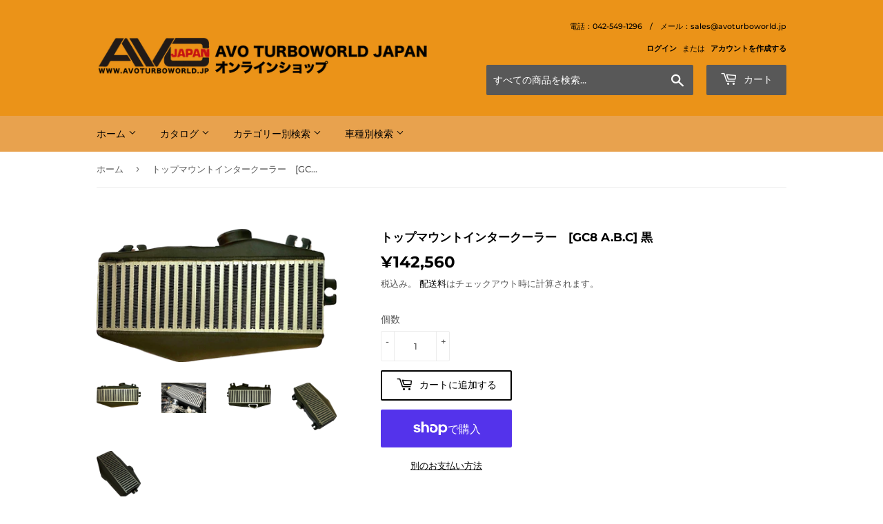

--- FILE ---
content_type: text/html; charset=utf-8
request_url: https://www.avoturboworld.jp/products/%E3%83%88%E3%83%83%E3%83%97%E3%83%9E%E3%82%A6%E3%83%B3%E3%83%88%E3%82%A4%E3%83%B3%E3%82%BF%E3%83%BC%E3%82%AF%E3%83%BC%E3%83%A9%E3%83%BC-gc8-a-b-c
body_size: 30843
content:
<!doctype html>
<html class="no-touch no-js">
<head>
  <script>(function(H){H.className=H.className.replace(/\bno-js\b/,'js')})(document.documentElement)</script>
  <!-- Basic page needs ================================================== -->
  <meta charset="utf-8">
  <meta http-equiv="X-UA-Compatible" content="IE=edge,chrome=1">

  
  <link rel="shortcut icon" href="//www.avoturboworld.jp/cdn/shop/files/AVO_LOGO_JAPAN-02_407e7d3d-bb16-4c45-8245-d91ba9496cf8_32x32.png?v=1613771862" type="image/png" />
  

  <!-- Title and description ================================================== -->
  <title>
  トップマウントインタークーラー　[GC8 a.b.c] 黒 &ndash; AVO TURBOWORLD JAPAN オンラインショップ
  </title>

  
    <meta name="description" content="PN: S2X93G94BBLKT   商品説明概要  Impreza GC8 a,b,c インタークーラーは高品質なボルトオン型の製品で、セラミックコーティングが施されたバープレート型の大型インタークーラーです。 純正ブラケットの位置にピッタリ収まる純正置き換えで作業も単純化。 セラミックコーテングされたブラックコートを採用していますので エンジンルームからの熱を遮り効率よく冷却効果が期待できます。 インタークーラーの圧力損失を抑えてエンジンレスポンスの向上と 冷却機能を増します。 インプレッサ：GC8アプライドモデルa.b.cに適用しますが、 稀に仕様変更を施行されている車両には、形状を再確認のほどお願いします。  愛車をより良">
  

  <!-- Product meta ================================================== -->
  <!-- /snippets/social-meta-tags.liquid -->




<meta property="og:site_name" content="AVO TURBOWORLD JAPAN オンラインショップ">
<meta property="og:url" content="https://www.avoturboworld.jp/products/%e3%83%88%e3%83%83%e3%83%97%e3%83%9e%e3%82%a6%e3%83%b3%e3%83%88%e3%82%a4%e3%83%b3%e3%82%bf%e3%83%bc%e3%82%af%e3%83%bc%e3%83%a9%e3%83%bc-gc8-a-b-c">
<meta property="og:title" content="トップマウントインタークーラー　[GC8 a.b.c] 黒">
<meta property="og:type" content="product">
<meta property="og:description" content="PN: S2X93G94BBLKT   商品説明概要  Impreza GC8 a,b,c インタークーラーは高品質なボルトオン型の製品で、セラミックコーティングが施されたバープレート型の大型インタークーラーです。 純正ブラケットの位置にピッタリ収まる純正置き換えで作業も単純化。 セラミックコーテングされたブラックコートを採用していますので エンジンルームからの熱を遮り効率よく冷却効果が期待できます。 インタークーラーの圧力損失を抑えてエンジンレスポンスの向上と 冷却機能を増します。 インプレッサ：GC8アプライドモデルa.b.cに適用しますが、 稀に仕様変更を施行されている車両には、形状を再確認のほどお願いします。  愛車をより良">

  <meta property="og:price:amount" content="142,560">
  <meta property="og:price:currency" content="JPY">

<meta property="og:image" content="http://www.avoturboworld.jp/cdn/shop/files/S2X93G94BBLKT-2_1200x1200.png?v=1712470318"><meta property="og:image" content="http://www.avoturboworld.jp/cdn/shop/files/S2X93G94BBLKT-3_1200x1200.jpg?v=1712470318"><meta property="og:image" content="http://www.avoturboworld.jp/cdn/shop/files/S2X93G94BBLKT_1200x1200.png?v=1712470318">
<meta property="og:image:secure_url" content="https://www.avoturboworld.jp/cdn/shop/files/S2X93G94BBLKT-2_1200x1200.png?v=1712470318"><meta property="og:image:secure_url" content="https://www.avoturboworld.jp/cdn/shop/files/S2X93G94BBLKT-3_1200x1200.jpg?v=1712470318"><meta property="og:image:secure_url" content="https://www.avoturboworld.jp/cdn/shop/files/S2X93G94BBLKT_1200x1200.png?v=1712470318">


<meta name="twitter:card" content="summary_large_image">
<meta name="twitter:title" content="トップマウントインタークーラー　[GC8 a.b.c] 黒">
<meta name="twitter:description" content="PN: S2X93G94BBLKT   商品説明概要  Impreza GC8 a,b,c インタークーラーは高品質なボルトオン型の製品で、セラミックコーティングが施されたバープレート型の大型インタークーラーです。 純正ブラケットの位置にピッタリ収まる純正置き換えで作業も単純化。 セラミックコーテングされたブラックコートを採用していますので エンジンルームからの熱を遮り効率よく冷却効果が期待できます。 インタークーラーの圧力損失を抑えてエンジンレスポンスの向上と 冷却機能を増します。 インプレッサ：GC8アプライドモデルa.b.cに適用しますが、 稀に仕様変更を施行されている車両には、形状を再確認のほどお願いします。  愛車をより良">


  <!-- Helpers ================================================== -->
  <link rel="canonical" href="https://www.avoturboworld.jp/products/%e3%83%88%e3%83%83%e3%83%97%e3%83%9e%e3%82%a6%e3%83%b3%e3%83%88%e3%82%a4%e3%83%b3%e3%82%bf%e3%83%bc%e3%82%af%e3%83%bc%e3%83%a9%e3%83%bc-gc8-a-b-c">
  <meta name="viewport" content="width=device-width,initial-scale=1">

  <!-- CSS ================================================== -->
  <link href="//www.avoturboworld.jp/cdn/shop/t/3/assets/theme.scss.css?v=16348510253357957851768353396" rel="stylesheet" type="text/css" media="all" />

  <!-- Header hook for plugins ================================================== -->
  <script>window.performance && window.performance.mark && window.performance.mark('shopify.content_for_header.start');</script><meta name="google-site-verification" content="O9PGlFHYuJTOfRk4LgjR4TL2tjalm9gaYKEmCE3ZmYY">
<meta name="facebook-domain-verification" content="90rz7i2undgjcqypa6w6hunhm0nf92">
<meta id="shopify-digital-wallet" name="shopify-digital-wallet" content="/10669686848/digital_wallets/dialog">
<meta name="shopify-checkout-api-token" content="0eb2455cf34fe4411f65440df9ef92b3">
<meta id="in-context-paypal-metadata" data-shop-id="10669686848" data-venmo-supported="false" data-environment="production" data-locale="ja_JP" data-paypal-v4="true" data-currency="JPY">
<link rel="alternate" type="application/json+oembed" href="https://www.avoturboworld.jp/products/%e3%83%88%e3%83%83%e3%83%97%e3%83%9e%e3%82%a6%e3%83%b3%e3%83%88%e3%82%a4%e3%83%b3%e3%82%bf%e3%83%bc%e3%82%af%e3%83%bc%e3%83%a9%e3%83%bc-gc8-a-b-c.oembed">
<script async="async" src="/checkouts/internal/preloads.js?locale=ja-JP"></script>
<link rel="preconnect" href="https://shop.app" crossorigin="anonymous">
<script async="async" src="https://shop.app/checkouts/internal/preloads.js?locale=ja-JP&shop_id=10669686848" crossorigin="anonymous"></script>
<script id="apple-pay-shop-capabilities" type="application/json">{"shopId":10669686848,"countryCode":"JP","currencyCode":"JPY","merchantCapabilities":["supports3DS"],"merchantId":"gid:\/\/shopify\/Shop\/10669686848","merchantName":"AVO TURBOWORLD JAPAN オンラインショップ","requiredBillingContactFields":["postalAddress","email","phone"],"requiredShippingContactFields":["postalAddress","email","phone"],"shippingType":"shipping","supportedNetworks":["visa","masterCard","amex","jcb","discover"],"total":{"type":"pending","label":"AVO TURBOWORLD JAPAN オンラインショップ","amount":"1.00"},"shopifyPaymentsEnabled":true,"supportsSubscriptions":true}</script>
<script id="shopify-features" type="application/json">{"accessToken":"0eb2455cf34fe4411f65440df9ef92b3","betas":["rich-media-storefront-analytics"],"domain":"www.avoturboworld.jp","predictiveSearch":false,"shopId":10669686848,"locale":"ja"}</script>
<script>var Shopify = Shopify || {};
Shopify.shop = "avoturboworld.myshopify.com";
Shopify.locale = "ja";
Shopify.currency = {"active":"JPY","rate":"1.0"};
Shopify.country = "JP";
Shopify.theme = {"name":"Supply","id":46652686400,"schema_name":"Supply","schema_version":"8.0.2","theme_store_id":679,"role":"main"};
Shopify.theme.handle = "null";
Shopify.theme.style = {"id":null,"handle":null};
Shopify.cdnHost = "www.avoturboworld.jp/cdn";
Shopify.routes = Shopify.routes || {};
Shopify.routes.root = "/";</script>
<script type="module">!function(o){(o.Shopify=o.Shopify||{}).modules=!0}(window);</script>
<script>!function(o){function n(){var o=[];function n(){o.push(Array.prototype.slice.apply(arguments))}return n.q=o,n}var t=o.Shopify=o.Shopify||{};t.loadFeatures=n(),t.autoloadFeatures=n()}(window);</script>
<script>
  window.ShopifyPay = window.ShopifyPay || {};
  window.ShopifyPay.apiHost = "shop.app\/pay";
  window.ShopifyPay.redirectState = null;
</script>
<script id="shop-js-analytics" type="application/json">{"pageType":"product"}</script>
<script defer="defer" async type="module" src="//www.avoturboworld.jp/cdn/shopifycloud/shop-js/modules/v2/client.init-shop-cart-sync_CHE6QNUr.ja.esm.js"></script>
<script defer="defer" async type="module" src="//www.avoturboworld.jp/cdn/shopifycloud/shop-js/modules/v2/chunk.common_D98kRh4-.esm.js"></script>
<script defer="defer" async type="module" src="//www.avoturboworld.jp/cdn/shopifycloud/shop-js/modules/v2/chunk.modal_BNwoMci-.esm.js"></script>
<script type="module">
  await import("//www.avoturboworld.jp/cdn/shopifycloud/shop-js/modules/v2/client.init-shop-cart-sync_CHE6QNUr.ja.esm.js");
await import("//www.avoturboworld.jp/cdn/shopifycloud/shop-js/modules/v2/chunk.common_D98kRh4-.esm.js");
await import("//www.avoturboworld.jp/cdn/shopifycloud/shop-js/modules/v2/chunk.modal_BNwoMci-.esm.js");

  window.Shopify.SignInWithShop?.initShopCartSync?.({"fedCMEnabled":true,"windoidEnabled":true});

</script>
<script>
  window.Shopify = window.Shopify || {};
  if (!window.Shopify.featureAssets) window.Shopify.featureAssets = {};
  window.Shopify.featureAssets['shop-js'] = {"shop-cart-sync":["modules/v2/client.shop-cart-sync_Fn6E0AvD.ja.esm.js","modules/v2/chunk.common_D98kRh4-.esm.js","modules/v2/chunk.modal_BNwoMci-.esm.js"],"init-fed-cm":["modules/v2/client.init-fed-cm_sYFpctDP.ja.esm.js","modules/v2/chunk.common_D98kRh4-.esm.js","modules/v2/chunk.modal_BNwoMci-.esm.js"],"shop-toast-manager":["modules/v2/client.shop-toast-manager_Cm6TtnXd.ja.esm.js","modules/v2/chunk.common_D98kRh4-.esm.js","modules/v2/chunk.modal_BNwoMci-.esm.js"],"init-shop-cart-sync":["modules/v2/client.init-shop-cart-sync_CHE6QNUr.ja.esm.js","modules/v2/chunk.common_D98kRh4-.esm.js","modules/v2/chunk.modal_BNwoMci-.esm.js"],"shop-button":["modules/v2/client.shop-button_CZ95wHjv.ja.esm.js","modules/v2/chunk.common_D98kRh4-.esm.js","modules/v2/chunk.modal_BNwoMci-.esm.js"],"init-windoid":["modules/v2/client.init-windoid_BTB72QS9.ja.esm.js","modules/v2/chunk.common_D98kRh4-.esm.js","modules/v2/chunk.modal_BNwoMci-.esm.js"],"shop-cash-offers":["modules/v2/client.shop-cash-offers_BFHBnhKY.ja.esm.js","modules/v2/chunk.common_D98kRh4-.esm.js","modules/v2/chunk.modal_BNwoMci-.esm.js"],"pay-button":["modules/v2/client.pay-button_DTH50Rzq.ja.esm.js","modules/v2/chunk.common_D98kRh4-.esm.js","modules/v2/chunk.modal_BNwoMci-.esm.js"],"init-customer-accounts":["modules/v2/client.init-customer-accounts_BUGn0cIS.ja.esm.js","modules/v2/client.shop-login-button_B-yi3nMN.ja.esm.js","modules/v2/chunk.common_D98kRh4-.esm.js","modules/v2/chunk.modal_BNwoMci-.esm.js"],"avatar":["modules/v2/client.avatar_BTnouDA3.ja.esm.js"],"checkout-modal":["modules/v2/client.checkout-modal_B9SXRRFG.ja.esm.js","modules/v2/chunk.common_D98kRh4-.esm.js","modules/v2/chunk.modal_BNwoMci-.esm.js"],"init-shop-for-new-customer-accounts":["modules/v2/client.init-shop-for-new-customer-accounts_CoX20XDP.ja.esm.js","modules/v2/client.shop-login-button_B-yi3nMN.ja.esm.js","modules/v2/chunk.common_D98kRh4-.esm.js","modules/v2/chunk.modal_BNwoMci-.esm.js"],"init-customer-accounts-sign-up":["modules/v2/client.init-customer-accounts-sign-up_CSeMJfz-.ja.esm.js","modules/v2/client.shop-login-button_B-yi3nMN.ja.esm.js","modules/v2/chunk.common_D98kRh4-.esm.js","modules/v2/chunk.modal_BNwoMci-.esm.js"],"init-shop-email-lookup-coordinator":["modules/v2/client.init-shop-email-lookup-coordinator_DazyVOqY.ja.esm.js","modules/v2/chunk.common_D98kRh4-.esm.js","modules/v2/chunk.modal_BNwoMci-.esm.js"],"shop-follow-button":["modules/v2/client.shop-follow-button_DjSWKMco.ja.esm.js","modules/v2/chunk.common_D98kRh4-.esm.js","modules/v2/chunk.modal_BNwoMci-.esm.js"],"shop-login-button":["modules/v2/client.shop-login-button_B-yi3nMN.ja.esm.js","modules/v2/chunk.common_D98kRh4-.esm.js","modules/v2/chunk.modal_BNwoMci-.esm.js"],"shop-login":["modules/v2/client.shop-login_BdZnYXk6.ja.esm.js","modules/v2/chunk.common_D98kRh4-.esm.js","modules/v2/chunk.modal_BNwoMci-.esm.js"],"lead-capture":["modules/v2/client.lead-capture_emq1eXKF.ja.esm.js","modules/v2/chunk.common_D98kRh4-.esm.js","modules/v2/chunk.modal_BNwoMci-.esm.js"],"payment-terms":["modules/v2/client.payment-terms_CeWs54sX.ja.esm.js","modules/v2/chunk.common_D98kRh4-.esm.js","modules/v2/chunk.modal_BNwoMci-.esm.js"]};
</script>
<script id="__st">var __st={"a":10669686848,"offset":32400,"reqid":"bd2d00af-2dba-480c-a85c-a5ba704e0b4f-1769671258","pageurl":"www.avoturboworld.jp\/products\/%E3%83%88%E3%83%83%E3%83%97%E3%83%9E%E3%82%A6%E3%83%B3%E3%83%88%E3%82%A4%E3%83%B3%E3%82%BF%E3%83%BC%E3%82%AF%E3%83%BC%E3%83%A9%E3%83%BC-gc8-a-b-c","u":"d1acc6a73c22","p":"product","rtyp":"product","rid":7141509333062};</script>
<script>window.ShopifyPaypalV4VisibilityTracking = true;</script>
<script id="captcha-bootstrap">!function(){'use strict';const t='contact',e='account',n='new_comment',o=[[t,t],['blogs',n],['comments',n],[t,'customer']],c=[[e,'customer_login'],[e,'guest_login'],[e,'recover_customer_password'],[e,'create_customer']],r=t=>t.map((([t,e])=>`form[action*='/${t}']:not([data-nocaptcha='true']) input[name='form_type'][value='${e}']`)).join(','),a=t=>()=>t?[...document.querySelectorAll(t)].map((t=>t.form)):[];function s(){const t=[...o],e=r(t);return a(e)}const i='password',u='form_key',d=['recaptcha-v3-token','g-recaptcha-response','h-captcha-response',i],f=()=>{try{return window.sessionStorage}catch{return}},m='__shopify_v',_=t=>t.elements[u];function p(t,e,n=!1){try{const o=window.sessionStorage,c=JSON.parse(o.getItem(e)),{data:r}=function(t){const{data:e,action:n}=t;return t[m]||n?{data:e,action:n}:{data:t,action:n}}(c);for(const[e,n]of Object.entries(r))t.elements[e]&&(t.elements[e].value=n);n&&o.removeItem(e)}catch(o){console.error('form repopulation failed',{error:o})}}const l='form_type',E='cptcha';function T(t){t.dataset[E]=!0}const w=window,h=w.document,L='Shopify',v='ce_forms',y='captcha';let A=!1;((t,e)=>{const n=(g='f06e6c50-85a8-45c8-87d0-21a2b65856fe',I='https://cdn.shopify.com/shopifycloud/storefront-forms-hcaptcha/ce_storefront_forms_captcha_hcaptcha.v1.5.2.iife.js',D={infoText:'hCaptchaによる保護',privacyText:'プライバシー',termsText:'利用規約'},(t,e,n)=>{const o=w[L][v],c=o.bindForm;if(c)return c(t,g,e,D).then(n);var r;o.q.push([[t,g,e,D],n]),r=I,A||(h.body.append(Object.assign(h.createElement('script'),{id:'captcha-provider',async:!0,src:r})),A=!0)});var g,I,D;w[L]=w[L]||{},w[L][v]=w[L][v]||{},w[L][v].q=[],w[L][y]=w[L][y]||{},w[L][y].protect=function(t,e){n(t,void 0,e),T(t)},Object.freeze(w[L][y]),function(t,e,n,w,h,L){const[v,y,A,g]=function(t,e,n){const i=e?o:[],u=t?c:[],d=[...i,...u],f=r(d),m=r(i),_=r(d.filter((([t,e])=>n.includes(e))));return[a(f),a(m),a(_),s()]}(w,h,L),I=t=>{const e=t.target;return e instanceof HTMLFormElement?e:e&&e.form},D=t=>v().includes(t);t.addEventListener('submit',(t=>{const e=I(t);if(!e)return;const n=D(e)&&!e.dataset.hcaptchaBound&&!e.dataset.recaptchaBound,o=_(e),c=g().includes(e)&&(!o||!o.value);(n||c)&&t.preventDefault(),c&&!n&&(function(t){try{if(!f())return;!function(t){const e=f();if(!e)return;const n=_(t);if(!n)return;const o=n.value;o&&e.removeItem(o)}(t);const e=Array.from(Array(32),(()=>Math.random().toString(36)[2])).join('');!function(t,e){_(t)||t.append(Object.assign(document.createElement('input'),{type:'hidden',name:u})),t.elements[u].value=e}(t,e),function(t,e){const n=f();if(!n)return;const o=[...t.querySelectorAll(`input[type='${i}']`)].map((({name:t})=>t)),c=[...d,...o],r={};for(const[a,s]of new FormData(t).entries())c.includes(a)||(r[a]=s);n.setItem(e,JSON.stringify({[m]:1,action:t.action,data:r}))}(t,e)}catch(e){console.error('failed to persist form',e)}}(e),e.submit())}));const S=(t,e)=>{t&&!t.dataset[E]&&(n(t,e.some((e=>e===t))),T(t))};for(const o of['focusin','change'])t.addEventListener(o,(t=>{const e=I(t);D(e)&&S(e,y())}));const B=e.get('form_key'),M=e.get(l),P=B&&M;t.addEventListener('DOMContentLoaded',(()=>{const t=y();if(P)for(const e of t)e.elements[l].value===M&&p(e,B);[...new Set([...A(),...v().filter((t=>'true'===t.dataset.shopifyCaptcha))])].forEach((e=>S(e,t)))}))}(h,new URLSearchParams(w.location.search),n,t,e,['guest_login'])})(!0,!0)}();</script>
<script integrity="sha256-4kQ18oKyAcykRKYeNunJcIwy7WH5gtpwJnB7kiuLZ1E=" data-source-attribution="shopify.loadfeatures" defer="defer" src="//www.avoturboworld.jp/cdn/shopifycloud/storefront/assets/storefront/load_feature-a0a9edcb.js" crossorigin="anonymous"></script>
<script crossorigin="anonymous" defer="defer" src="//www.avoturboworld.jp/cdn/shopifycloud/storefront/assets/shopify_pay/storefront-65b4c6d7.js?v=20250812"></script>
<script data-source-attribution="shopify.dynamic_checkout.dynamic.init">var Shopify=Shopify||{};Shopify.PaymentButton=Shopify.PaymentButton||{isStorefrontPortableWallets:!0,init:function(){window.Shopify.PaymentButton.init=function(){};var t=document.createElement("script");t.src="https://www.avoturboworld.jp/cdn/shopifycloud/portable-wallets/latest/portable-wallets.ja.js",t.type="module",document.head.appendChild(t)}};
</script>
<script data-source-attribution="shopify.dynamic_checkout.buyer_consent">
  function portableWalletsHideBuyerConsent(e){var t=document.getElementById("shopify-buyer-consent"),n=document.getElementById("shopify-subscription-policy-button");t&&n&&(t.classList.add("hidden"),t.setAttribute("aria-hidden","true"),n.removeEventListener("click",e))}function portableWalletsShowBuyerConsent(e){var t=document.getElementById("shopify-buyer-consent"),n=document.getElementById("shopify-subscription-policy-button");t&&n&&(t.classList.remove("hidden"),t.removeAttribute("aria-hidden"),n.addEventListener("click",e))}window.Shopify?.PaymentButton&&(window.Shopify.PaymentButton.hideBuyerConsent=portableWalletsHideBuyerConsent,window.Shopify.PaymentButton.showBuyerConsent=portableWalletsShowBuyerConsent);
</script>
<script>
  function portableWalletsCleanup(e){e&&e.src&&console.error("Failed to load portable wallets script "+e.src);var t=document.querySelectorAll("shopify-accelerated-checkout .shopify-payment-button__skeleton, shopify-accelerated-checkout-cart .wallet-cart-button__skeleton"),e=document.getElementById("shopify-buyer-consent");for(let e=0;e<t.length;e++)t[e].remove();e&&e.remove()}function portableWalletsNotLoadedAsModule(e){e instanceof ErrorEvent&&"string"==typeof e.message&&e.message.includes("import.meta")&&"string"==typeof e.filename&&e.filename.includes("portable-wallets")&&(window.removeEventListener("error",portableWalletsNotLoadedAsModule),window.Shopify.PaymentButton.failedToLoad=e,"loading"===document.readyState?document.addEventListener("DOMContentLoaded",window.Shopify.PaymentButton.init):window.Shopify.PaymentButton.init())}window.addEventListener("error",portableWalletsNotLoadedAsModule);
</script>

<script type="module" src="https://www.avoturboworld.jp/cdn/shopifycloud/portable-wallets/latest/portable-wallets.ja.js" onError="portableWalletsCleanup(this)" crossorigin="anonymous"></script>
<script nomodule>
  document.addEventListener("DOMContentLoaded", portableWalletsCleanup);
</script>

<script id='scb4127' type='text/javascript' async='' src='https://www.avoturboworld.jp/cdn/shopifycloud/privacy-banner/storefront-banner.js'></script><link id="shopify-accelerated-checkout-styles" rel="stylesheet" media="screen" href="https://www.avoturboworld.jp/cdn/shopifycloud/portable-wallets/latest/accelerated-checkout-backwards-compat.css" crossorigin="anonymous">
<style id="shopify-accelerated-checkout-cart">
        #shopify-buyer-consent {
  margin-top: 1em;
  display: inline-block;
  width: 100%;
}

#shopify-buyer-consent.hidden {
  display: none;
}

#shopify-subscription-policy-button {
  background: none;
  border: none;
  padding: 0;
  text-decoration: underline;
  font-size: inherit;
  cursor: pointer;
}

#shopify-subscription-policy-button::before {
  box-shadow: none;
}

      </style>

<script>window.performance && window.performance.mark && window.performance.mark('shopify.content_for_header.end');</script>

  
  

  <script src="//www.avoturboworld.jp/cdn/shop/t/3/assets/jquery-2.2.3.min.js?v=58211863146907186831544661024" type="text/javascript"></script>

  <script src="//www.avoturboworld.jp/cdn/shop/t/3/assets/lazysizes.min.js?v=8147953233334221341544661024" async="async"></script>
  <script src="//www.avoturboworld.jp/cdn/shop/t/3/assets/vendor.js?v=106177282645720727331544661025" defer="defer"></script>
  <script src="//www.avoturboworld.jp/cdn/shop/t/3/assets/theme.js?v=162697988855726386031732688170" defer="defer"></script>


<script src="https://cdn.shopify.com/extensions/a424d896-690a-47f2-a3ae-a82565eec47e/preorder-now-wolf-5/assets/preorde_panda.js" type="text/javascript" defer="defer"></script>
<script src="https://cdn.shopify.com/extensions/98609345-6027-4701-9e3f-4907c6a214d4/promolayer-11/assets/promolayer_loader.js" type="text/javascript" defer="defer"></script>
<link href="https://monorail-edge.shopifysvc.com" rel="dns-prefetch">
<script>(function(){if ("sendBeacon" in navigator && "performance" in window) {try {var session_token_from_headers = performance.getEntriesByType('navigation')[0].serverTiming.find(x => x.name == '_s').description;} catch {var session_token_from_headers = undefined;}var session_cookie_matches = document.cookie.match(/_shopify_s=([^;]*)/);var session_token_from_cookie = session_cookie_matches && session_cookie_matches.length === 2 ? session_cookie_matches[1] : "";var session_token = session_token_from_headers || session_token_from_cookie || "";function handle_abandonment_event(e) {var entries = performance.getEntries().filter(function(entry) {return /monorail-edge.shopifysvc.com/.test(entry.name);});if (!window.abandonment_tracked && entries.length === 0) {window.abandonment_tracked = true;var currentMs = Date.now();var navigation_start = performance.timing.navigationStart;var payload = {shop_id: 10669686848,url: window.location.href,navigation_start,duration: currentMs - navigation_start,session_token,page_type: "product"};window.navigator.sendBeacon("https://monorail-edge.shopifysvc.com/v1/produce", JSON.stringify({schema_id: "online_store_buyer_site_abandonment/1.1",payload: payload,metadata: {event_created_at_ms: currentMs,event_sent_at_ms: currentMs}}));}}window.addEventListener('pagehide', handle_abandonment_event);}}());</script>
<script id="web-pixels-manager-setup">(function e(e,d,r,n,o){if(void 0===o&&(o={}),!Boolean(null===(a=null===(i=window.Shopify)||void 0===i?void 0:i.analytics)||void 0===a?void 0:a.replayQueue)){var i,a;window.Shopify=window.Shopify||{};var t=window.Shopify;t.analytics=t.analytics||{};var s=t.analytics;s.replayQueue=[],s.publish=function(e,d,r){return s.replayQueue.push([e,d,r]),!0};try{self.performance.mark("wpm:start")}catch(e){}var l=function(){var e={modern:/Edge?\/(1{2}[4-9]|1[2-9]\d|[2-9]\d{2}|\d{4,})\.\d+(\.\d+|)|Firefox\/(1{2}[4-9]|1[2-9]\d|[2-9]\d{2}|\d{4,})\.\d+(\.\d+|)|Chrom(ium|e)\/(9{2}|\d{3,})\.\d+(\.\d+|)|(Maci|X1{2}).+ Version\/(15\.\d+|(1[6-9]|[2-9]\d|\d{3,})\.\d+)([,.]\d+|)( \(\w+\)|)( Mobile\/\w+|) Safari\/|Chrome.+OPR\/(9{2}|\d{3,})\.\d+\.\d+|(CPU[ +]OS|iPhone[ +]OS|CPU[ +]iPhone|CPU IPhone OS|CPU iPad OS)[ +]+(15[._]\d+|(1[6-9]|[2-9]\d|\d{3,})[._]\d+)([._]\d+|)|Android:?[ /-](13[3-9]|1[4-9]\d|[2-9]\d{2}|\d{4,})(\.\d+|)(\.\d+|)|Android.+Firefox\/(13[5-9]|1[4-9]\d|[2-9]\d{2}|\d{4,})\.\d+(\.\d+|)|Android.+Chrom(ium|e)\/(13[3-9]|1[4-9]\d|[2-9]\d{2}|\d{4,})\.\d+(\.\d+|)|SamsungBrowser\/([2-9]\d|\d{3,})\.\d+/,legacy:/Edge?\/(1[6-9]|[2-9]\d|\d{3,})\.\d+(\.\d+|)|Firefox\/(5[4-9]|[6-9]\d|\d{3,})\.\d+(\.\d+|)|Chrom(ium|e)\/(5[1-9]|[6-9]\d|\d{3,})\.\d+(\.\d+|)([\d.]+$|.*Safari\/(?![\d.]+ Edge\/[\d.]+$))|(Maci|X1{2}).+ Version\/(10\.\d+|(1[1-9]|[2-9]\d|\d{3,})\.\d+)([,.]\d+|)( \(\w+\)|)( Mobile\/\w+|) Safari\/|Chrome.+OPR\/(3[89]|[4-9]\d|\d{3,})\.\d+\.\d+|(CPU[ +]OS|iPhone[ +]OS|CPU[ +]iPhone|CPU IPhone OS|CPU iPad OS)[ +]+(10[._]\d+|(1[1-9]|[2-9]\d|\d{3,})[._]\d+)([._]\d+|)|Android:?[ /-](13[3-9]|1[4-9]\d|[2-9]\d{2}|\d{4,})(\.\d+|)(\.\d+|)|Mobile Safari.+OPR\/([89]\d|\d{3,})\.\d+\.\d+|Android.+Firefox\/(13[5-9]|1[4-9]\d|[2-9]\d{2}|\d{4,})\.\d+(\.\d+|)|Android.+Chrom(ium|e)\/(13[3-9]|1[4-9]\d|[2-9]\d{2}|\d{4,})\.\d+(\.\d+|)|Android.+(UC? ?Browser|UCWEB|U3)[ /]?(15\.([5-9]|\d{2,})|(1[6-9]|[2-9]\d|\d{3,})\.\d+)\.\d+|SamsungBrowser\/(5\.\d+|([6-9]|\d{2,})\.\d+)|Android.+MQ{2}Browser\/(14(\.(9|\d{2,})|)|(1[5-9]|[2-9]\d|\d{3,})(\.\d+|))(\.\d+|)|K[Aa][Ii]OS\/(3\.\d+|([4-9]|\d{2,})\.\d+)(\.\d+|)/},d=e.modern,r=e.legacy,n=navigator.userAgent;return n.match(d)?"modern":n.match(r)?"legacy":"unknown"}(),u="modern"===l?"modern":"legacy",c=(null!=n?n:{modern:"",legacy:""})[u],f=function(e){return[e.baseUrl,"/wpm","/b",e.hashVersion,"modern"===e.buildTarget?"m":"l",".js"].join("")}({baseUrl:d,hashVersion:r,buildTarget:u}),m=function(e){var d=e.version,r=e.bundleTarget,n=e.surface,o=e.pageUrl,i=e.monorailEndpoint;return{emit:function(e){var a=e.status,t=e.errorMsg,s=(new Date).getTime(),l=JSON.stringify({metadata:{event_sent_at_ms:s},events:[{schema_id:"web_pixels_manager_load/3.1",payload:{version:d,bundle_target:r,page_url:o,status:a,surface:n,error_msg:t},metadata:{event_created_at_ms:s}}]});if(!i)return console&&console.warn&&console.warn("[Web Pixels Manager] No Monorail endpoint provided, skipping logging."),!1;try{return self.navigator.sendBeacon.bind(self.navigator)(i,l)}catch(e){}var u=new XMLHttpRequest;try{return u.open("POST",i,!0),u.setRequestHeader("Content-Type","text/plain"),u.send(l),!0}catch(e){return console&&console.warn&&console.warn("[Web Pixels Manager] Got an unhandled error while logging to Monorail."),!1}}}}({version:r,bundleTarget:l,surface:e.surface,pageUrl:self.location.href,monorailEndpoint:e.monorailEndpoint});try{o.browserTarget=l,function(e){var d=e.src,r=e.async,n=void 0===r||r,o=e.onload,i=e.onerror,a=e.sri,t=e.scriptDataAttributes,s=void 0===t?{}:t,l=document.createElement("script"),u=document.querySelector("head"),c=document.querySelector("body");if(l.async=n,l.src=d,a&&(l.integrity=a,l.crossOrigin="anonymous"),s)for(var f in s)if(Object.prototype.hasOwnProperty.call(s,f))try{l.dataset[f]=s[f]}catch(e){}if(o&&l.addEventListener("load",o),i&&l.addEventListener("error",i),u)u.appendChild(l);else{if(!c)throw new Error("Did not find a head or body element to append the script");c.appendChild(l)}}({src:f,async:!0,onload:function(){if(!function(){var e,d;return Boolean(null===(d=null===(e=window.Shopify)||void 0===e?void 0:e.analytics)||void 0===d?void 0:d.initialized)}()){var d=window.webPixelsManager.init(e)||void 0;if(d){var r=window.Shopify.analytics;r.replayQueue.forEach((function(e){var r=e[0],n=e[1],o=e[2];d.publishCustomEvent(r,n,o)})),r.replayQueue=[],r.publish=d.publishCustomEvent,r.visitor=d.visitor,r.initialized=!0}}},onerror:function(){return m.emit({status:"failed",errorMsg:"".concat(f," has failed to load")})},sri:function(e){var d=/^sha384-[A-Za-z0-9+/=]+$/;return"string"==typeof e&&d.test(e)}(c)?c:"",scriptDataAttributes:o}),m.emit({status:"loading"})}catch(e){m.emit({status:"failed",errorMsg:(null==e?void 0:e.message)||"Unknown error"})}}})({shopId: 10669686848,storefrontBaseUrl: "https://www.avoturboworld.jp",extensionsBaseUrl: "https://extensions.shopifycdn.com/cdn/shopifycloud/web-pixels-manager",monorailEndpoint: "https://monorail-edge.shopifysvc.com/unstable/produce_batch",surface: "storefront-renderer",enabledBetaFlags: ["2dca8a86"],webPixelsConfigList: [{"id":"442957894","configuration":"{\"config\":\"{\\\"pixel_id\\\":\\\"G-4VTW0DSMV4\\\",\\\"target_country\\\":\\\"JP\\\",\\\"gtag_events\\\":[{\\\"type\\\":\\\"search\\\",\\\"action_label\\\":\\\"G-4VTW0DSMV4\\\"},{\\\"type\\\":\\\"begin_checkout\\\",\\\"action_label\\\":\\\"G-4VTW0DSMV4\\\"},{\\\"type\\\":\\\"view_item\\\",\\\"action_label\\\":[\\\"G-4VTW0DSMV4\\\",\\\"MC-Y01BGBL63Z\\\"]},{\\\"type\\\":\\\"purchase\\\",\\\"action_label\\\":[\\\"G-4VTW0DSMV4\\\",\\\"MC-Y01BGBL63Z\\\"]},{\\\"type\\\":\\\"page_view\\\",\\\"action_label\\\":[\\\"G-4VTW0DSMV4\\\",\\\"MC-Y01BGBL63Z\\\"]},{\\\"type\\\":\\\"add_payment_info\\\",\\\"action_label\\\":\\\"G-4VTW0DSMV4\\\"},{\\\"type\\\":\\\"add_to_cart\\\",\\\"action_label\\\":\\\"G-4VTW0DSMV4\\\"}],\\\"enable_monitoring_mode\\\":false}\"}","eventPayloadVersion":"v1","runtimeContext":"OPEN","scriptVersion":"b2a88bafab3e21179ed38636efcd8a93","type":"APP","apiClientId":1780363,"privacyPurposes":[],"dataSharingAdjustments":{"protectedCustomerApprovalScopes":["read_customer_address","read_customer_email","read_customer_name","read_customer_personal_data","read_customer_phone"]}},{"id":"205193286","configuration":"{\"pixel_id\":\"1604789863038409\",\"pixel_type\":\"facebook_pixel\",\"metaapp_system_user_token\":\"-\"}","eventPayloadVersion":"v1","runtimeContext":"OPEN","scriptVersion":"ca16bc87fe92b6042fbaa3acc2fbdaa6","type":"APP","apiClientId":2329312,"privacyPurposes":["ANALYTICS","MARKETING","SALE_OF_DATA"],"dataSharingAdjustments":{"protectedCustomerApprovalScopes":["read_customer_address","read_customer_email","read_customer_name","read_customer_personal_data","read_customer_phone"]}},{"id":"66388038","configuration":"{\"tagID\":\"2613132472377\"}","eventPayloadVersion":"v1","runtimeContext":"STRICT","scriptVersion":"18031546ee651571ed29edbe71a3550b","type":"APP","apiClientId":3009811,"privacyPurposes":["ANALYTICS","MARKETING","SALE_OF_DATA"],"dataSharingAdjustments":{"protectedCustomerApprovalScopes":["read_customer_address","read_customer_email","read_customer_name","read_customer_personal_data","read_customer_phone"]}},{"id":"82739270","eventPayloadVersion":"v1","runtimeContext":"LAX","scriptVersion":"1","type":"CUSTOM","privacyPurposes":["ANALYTICS"],"name":"Google Analytics tag (migrated)"},{"id":"shopify-app-pixel","configuration":"{}","eventPayloadVersion":"v1","runtimeContext":"STRICT","scriptVersion":"0450","apiClientId":"shopify-pixel","type":"APP","privacyPurposes":["ANALYTICS","MARKETING"]},{"id":"shopify-custom-pixel","eventPayloadVersion":"v1","runtimeContext":"LAX","scriptVersion":"0450","apiClientId":"shopify-pixel","type":"CUSTOM","privacyPurposes":["ANALYTICS","MARKETING"]}],isMerchantRequest: false,initData: {"shop":{"name":"AVO TURBOWORLD JAPAN オンラインショップ","paymentSettings":{"currencyCode":"JPY"},"myshopifyDomain":"avoturboworld.myshopify.com","countryCode":"JP","storefrontUrl":"https:\/\/www.avoturboworld.jp"},"customer":null,"cart":null,"checkout":null,"productVariants":[{"price":{"amount":142560.0,"currencyCode":"JPY"},"product":{"title":"トップマウントインタークーラー　[GC8 a.b.c] 黒","vendor":"AVO TURBOWORLD JAPAN","id":"7141509333062","untranslatedTitle":"トップマウントインタークーラー　[GC8 a.b.c] 黒","url":"\/products\/%E3%83%88%E3%83%83%E3%83%97%E3%83%9E%E3%82%A6%E3%83%B3%E3%83%88%E3%82%A4%E3%83%B3%E3%82%BF%E3%83%BC%E3%82%AF%E3%83%BC%E3%83%A9%E3%83%BC-gc8-a-b-c","type":"インタークーラー"},"id":"40651055136838","image":{"src":"\/\/www.avoturboworld.jp\/cdn\/shop\/files\/S2X93G94BBLKT-2.png?v=1712470318"},"sku":"S2X93G94BBLKT","title":"Default Title","untranslatedTitle":"Default Title"}],"purchasingCompany":null},},"https://www.avoturboworld.jp/cdn","1d2a099fw23dfb22ep557258f5m7a2edbae",{"modern":"","legacy":""},{"shopId":"10669686848","storefrontBaseUrl":"https:\/\/www.avoturboworld.jp","extensionBaseUrl":"https:\/\/extensions.shopifycdn.com\/cdn\/shopifycloud\/web-pixels-manager","surface":"storefront-renderer","enabledBetaFlags":"[\"2dca8a86\"]","isMerchantRequest":"false","hashVersion":"1d2a099fw23dfb22ep557258f5m7a2edbae","publish":"custom","events":"[[\"page_viewed\",{}],[\"product_viewed\",{\"productVariant\":{\"price\":{\"amount\":142560.0,\"currencyCode\":\"JPY\"},\"product\":{\"title\":\"トップマウントインタークーラー　[GC8 a.b.c] 黒\",\"vendor\":\"AVO TURBOWORLD JAPAN\",\"id\":\"7141509333062\",\"untranslatedTitle\":\"トップマウントインタークーラー　[GC8 a.b.c] 黒\",\"url\":\"\/products\/%E3%83%88%E3%83%83%E3%83%97%E3%83%9E%E3%82%A6%E3%83%B3%E3%83%88%E3%82%A4%E3%83%B3%E3%82%BF%E3%83%BC%E3%82%AF%E3%83%BC%E3%83%A9%E3%83%BC-gc8-a-b-c\",\"type\":\"インタークーラー\"},\"id\":\"40651055136838\",\"image\":{\"src\":\"\/\/www.avoturboworld.jp\/cdn\/shop\/files\/S2X93G94BBLKT-2.png?v=1712470318\"},\"sku\":\"S2X93G94BBLKT\",\"title\":\"Default Title\",\"untranslatedTitle\":\"Default Title\"}}]]"});</script><script>
  window.ShopifyAnalytics = window.ShopifyAnalytics || {};
  window.ShopifyAnalytics.meta = window.ShopifyAnalytics.meta || {};
  window.ShopifyAnalytics.meta.currency = 'JPY';
  var meta = {"product":{"id":7141509333062,"gid":"gid:\/\/shopify\/Product\/7141509333062","vendor":"AVO TURBOWORLD JAPAN","type":"インタークーラー","handle":"トップマウントインタークーラー-gc8-a-b-c","variants":[{"id":40651055136838,"price":14256000,"name":"トップマウントインタークーラー　[GC8 a.b.c] 黒","public_title":null,"sku":"S2X93G94BBLKT"}],"remote":false},"page":{"pageType":"product","resourceType":"product","resourceId":7141509333062,"requestId":"bd2d00af-2dba-480c-a85c-a5ba704e0b4f-1769671258"}};
  for (var attr in meta) {
    window.ShopifyAnalytics.meta[attr] = meta[attr];
  }
</script>
<script class="analytics">
  (function () {
    var customDocumentWrite = function(content) {
      var jquery = null;

      if (window.jQuery) {
        jquery = window.jQuery;
      } else if (window.Checkout && window.Checkout.$) {
        jquery = window.Checkout.$;
      }

      if (jquery) {
        jquery('body').append(content);
      }
    };

    var hasLoggedConversion = function(token) {
      if (token) {
        return document.cookie.indexOf('loggedConversion=' + token) !== -1;
      }
      return false;
    }

    var setCookieIfConversion = function(token) {
      if (token) {
        var twoMonthsFromNow = new Date(Date.now());
        twoMonthsFromNow.setMonth(twoMonthsFromNow.getMonth() + 2);

        document.cookie = 'loggedConversion=' + token + '; expires=' + twoMonthsFromNow;
      }
    }

    var trekkie = window.ShopifyAnalytics.lib = window.trekkie = window.trekkie || [];
    if (trekkie.integrations) {
      return;
    }
    trekkie.methods = [
      'identify',
      'page',
      'ready',
      'track',
      'trackForm',
      'trackLink'
    ];
    trekkie.factory = function(method) {
      return function() {
        var args = Array.prototype.slice.call(arguments);
        args.unshift(method);
        trekkie.push(args);
        return trekkie;
      };
    };
    for (var i = 0; i < trekkie.methods.length; i++) {
      var key = trekkie.methods[i];
      trekkie[key] = trekkie.factory(key);
    }
    trekkie.load = function(config) {
      trekkie.config = config || {};
      trekkie.config.initialDocumentCookie = document.cookie;
      var first = document.getElementsByTagName('script')[0];
      var script = document.createElement('script');
      script.type = 'text/javascript';
      script.onerror = function(e) {
        var scriptFallback = document.createElement('script');
        scriptFallback.type = 'text/javascript';
        scriptFallback.onerror = function(error) {
                var Monorail = {
      produce: function produce(monorailDomain, schemaId, payload) {
        var currentMs = new Date().getTime();
        var event = {
          schema_id: schemaId,
          payload: payload,
          metadata: {
            event_created_at_ms: currentMs,
            event_sent_at_ms: currentMs
          }
        };
        return Monorail.sendRequest("https://" + monorailDomain + "/v1/produce", JSON.stringify(event));
      },
      sendRequest: function sendRequest(endpointUrl, payload) {
        // Try the sendBeacon API
        if (window && window.navigator && typeof window.navigator.sendBeacon === 'function' && typeof window.Blob === 'function' && !Monorail.isIos12()) {
          var blobData = new window.Blob([payload], {
            type: 'text/plain'
          });

          if (window.navigator.sendBeacon(endpointUrl, blobData)) {
            return true;
          } // sendBeacon was not successful

        } // XHR beacon

        var xhr = new XMLHttpRequest();

        try {
          xhr.open('POST', endpointUrl);
          xhr.setRequestHeader('Content-Type', 'text/plain');
          xhr.send(payload);
        } catch (e) {
          console.log(e);
        }

        return false;
      },
      isIos12: function isIos12() {
        return window.navigator.userAgent.lastIndexOf('iPhone; CPU iPhone OS 12_') !== -1 || window.navigator.userAgent.lastIndexOf('iPad; CPU OS 12_') !== -1;
      }
    };
    Monorail.produce('monorail-edge.shopifysvc.com',
      'trekkie_storefront_load_errors/1.1',
      {shop_id: 10669686848,
      theme_id: 46652686400,
      app_name: "storefront",
      context_url: window.location.href,
      source_url: "//www.avoturboworld.jp/cdn/s/trekkie.storefront.a804e9514e4efded663580eddd6991fcc12b5451.min.js"});

        };
        scriptFallback.async = true;
        scriptFallback.src = '//www.avoturboworld.jp/cdn/s/trekkie.storefront.a804e9514e4efded663580eddd6991fcc12b5451.min.js';
        first.parentNode.insertBefore(scriptFallback, first);
      };
      script.async = true;
      script.src = '//www.avoturboworld.jp/cdn/s/trekkie.storefront.a804e9514e4efded663580eddd6991fcc12b5451.min.js';
      first.parentNode.insertBefore(script, first);
    };
    trekkie.load(
      {"Trekkie":{"appName":"storefront","development":false,"defaultAttributes":{"shopId":10669686848,"isMerchantRequest":null,"themeId":46652686400,"themeCityHash":"15902349326544808792","contentLanguage":"ja","currency":"JPY","eventMetadataId":"e7bf8092-54d7-4409-95c4-cf31fd7d3eb4"},"isServerSideCookieWritingEnabled":true,"monorailRegion":"shop_domain","enabledBetaFlags":["65f19447","b5387b81"]},"Session Attribution":{},"S2S":{"facebookCapiEnabled":false,"source":"trekkie-storefront-renderer","apiClientId":580111}}
    );

    var loaded = false;
    trekkie.ready(function() {
      if (loaded) return;
      loaded = true;

      window.ShopifyAnalytics.lib = window.trekkie;

      var originalDocumentWrite = document.write;
      document.write = customDocumentWrite;
      try { window.ShopifyAnalytics.merchantGoogleAnalytics.call(this); } catch(error) {};
      document.write = originalDocumentWrite;

      window.ShopifyAnalytics.lib.page(null,{"pageType":"product","resourceType":"product","resourceId":7141509333062,"requestId":"bd2d00af-2dba-480c-a85c-a5ba704e0b4f-1769671258","shopifyEmitted":true});

      var match = window.location.pathname.match(/checkouts\/(.+)\/(thank_you|post_purchase)/)
      var token = match? match[1]: undefined;
      if (!hasLoggedConversion(token)) {
        setCookieIfConversion(token);
        window.ShopifyAnalytics.lib.track("Viewed Product",{"currency":"JPY","variantId":40651055136838,"productId":7141509333062,"productGid":"gid:\/\/shopify\/Product\/7141509333062","name":"トップマウントインタークーラー　[GC8 a.b.c] 黒","price":"142560","sku":"S2X93G94BBLKT","brand":"AVO TURBOWORLD JAPAN","variant":null,"category":"インタークーラー","nonInteraction":true,"remote":false},undefined,undefined,{"shopifyEmitted":true});
      window.ShopifyAnalytics.lib.track("monorail:\/\/trekkie_storefront_viewed_product\/1.1",{"currency":"JPY","variantId":40651055136838,"productId":7141509333062,"productGid":"gid:\/\/shopify\/Product\/7141509333062","name":"トップマウントインタークーラー　[GC8 a.b.c] 黒","price":"142560","sku":"S2X93G94BBLKT","brand":"AVO TURBOWORLD JAPAN","variant":null,"category":"インタークーラー","nonInteraction":true,"remote":false,"referer":"https:\/\/www.avoturboworld.jp\/products\/%E3%83%88%E3%83%83%E3%83%97%E3%83%9E%E3%82%A6%E3%83%B3%E3%83%88%E3%82%A4%E3%83%B3%E3%82%BF%E3%83%BC%E3%82%AF%E3%83%BC%E3%83%A9%E3%83%BC-gc8-a-b-c"});
      }
    });


        var eventsListenerScript = document.createElement('script');
        eventsListenerScript.async = true;
        eventsListenerScript.src = "//www.avoturboworld.jp/cdn/shopifycloud/storefront/assets/shop_events_listener-3da45d37.js";
        document.getElementsByTagName('head')[0].appendChild(eventsListenerScript);

})();</script>
  <script>
  if (!window.ga || (window.ga && typeof window.ga !== 'function')) {
    window.ga = function ga() {
      (window.ga.q = window.ga.q || []).push(arguments);
      if (window.Shopify && window.Shopify.analytics && typeof window.Shopify.analytics.publish === 'function') {
        window.Shopify.analytics.publish("ga_stub_called", {}, {sendTo: "google_osp_migration"});
      }
      console.error("Shopify's Google Analytics stub called with:", Array.from(arguments), "\nSee https://help.shopify.com/manual/promoting-marketing/pixels/pixel-migration#google for more information.");
    };
    if (window.Shopify && window.Shopify.analytics && typeof window.Shopify.analytics.publish === 'function') {
      window.Shopify.analytics.publish("ga_stub_initialized", {}, {sendTo: "google_osp_migration"});
    }
  }
</script>
<script
  defer
  src="https://www.avoturboworld.jp/cdn/shopifycloud/perf-kit/shopify-perf-kit-3.1.0.min.js"
  data-application="storefront-renderer"
  data-shop-id="10669686848"
  data-render-region="gcp-us-east1"
  data-page-type="product"
  data-theme-instance-id="46652686400"
  data-theme-name="Supply"
  data-theme-version="8.0.2"
  data-monorail-region="shop_domain"
  data-resource-timing-sampling-rate="10"
  data-shs="true"
  data-shs-beacon="true"
  data-shs-export-with-fetch="true"
  data-shs-logs-sample-rate="1"
  data-shs-beacon-endpoint="https://www.avoturboworld.jp/api/collect"
></script>
</head>

<body id="トップマウントインタークーラー-gc8-a-b-c-黒" class="template-product" >

  <div id="shopify-section-header" class="shopify-section header-section"><header class="site-header" role="banner" data-section-id="header" data-section-type="header-section">
  <div class="wrapper">

    <div class="grid--full">
      <div class="grid-item large--one-half">
        
          <div class="h1 header-logo" itemscope itemtype="http://schema.org/Organization">
        
          
          

          <a href="/" itemprop="url">
            <div class="lazyload__image-wrapper no-js header-logo__image" style="max-width:5000px;">
              <div style="padding-top:12.28%;">
                <img class="lazyload js"
                  data-src="//www.avoturboworld.jp/cdn/shop/files/website_header_logo_{width}x.png?v=1613774646"
                  data-widths="[180, 360, 540, 720, 900, 1080, 1296, 1512, 1728, 2048]"
                  data-aspectratio="8.143322475570033"
                  data-sizes="auto"
                  alt="AVO TURBOWORLD JAPAN オンラインショップ"
                  style="width:5000px;">
              </div>
            </div>
            <noscript>
              
              <img src="//www.avoturboworld.jp/cdn/shop/files/website_header_logo_5000x.png?v=1613774646"
                srcset="//www.avoturboworld.jp/cdn/shop/files/website_header_logo_5000x.png?v=1613774646 1x, //www.avoturboworld.jp/cdn/shop/files/website_header_logo_5000x@2x.png?v=1613774646 2x"
                alt="AVO TURBOWORLD JAPAN オンラインショップ"
                itemprop="logo"
                style="max-width:5000px;">
            </noscript>
          </a>
          
        
          </div>
        
      </div>

      <div class="grid-item large--one-half text-center large--text-right">
        
          <div class="site-header--text-links">
            
              

                <p>電話：042-549-1296　/　メール：sales@avoturboworld.jp</p>

              
            

            
              <span class="site-header--meta-links medium-down--hide">
                
                  <a href="/account/login" id="customer_login_link">ログイン</a>
                  <span class="site-header--spacer">または</span>
                  <a href="/account/register" id="customer_register_link">アカウントを作成する</a>
                
              </span>
            
          </div>

          <br class="medium-down--hide">
        

        <form action="/search" method="get" class="search-bar" role="search">
  <input type="hidden" name="type" value="product">

  <input type="search" name="q" value="" placeholder="すべての商品を検索..." aria-label="すべての商品を検索...">
  <button type="submit" class="search-bar--submit icon-fallback-text">
    <span class="icon icon-search" aria-hidden="true"></span>
    <span class="fallback-text">検索する</span>
  </button>
</form>


        <a href="/cart" class="header-cart-btn cart-toggle">
          <span class="icon icon-cart"></span>
          カート <span class="cart-count cart-badge--desktop hidden-count">0</span>
        </a>
      </div>
    </div>

  </div>
</header>

<div id="mobileNavBar">
  <div class="display-table-cell">
    <button class="menu-toggle mobileNavBar-link" aria-controls="navBar" aria-expanded="false"><span class="icon icon-hamburger" aria-hidden="true"></span>メニュー</button>
  </div>
  <div class="display-table-cell">
    <a href="/cart" class="cart-toggle mobileNavBar-link">
      <span class="icon icon-cart"></span>
      カート <span class="cart-count hidden-count">0</span>
    </a>
  </div>
</div>

<nav class="nav-bar" id="navBar" role="navigation">
  <div class="wrapper">
    <form action="/search" method="get" class="search-bar" role="search">
  <input type="hidden" name="type" value="product">

  <input type="search" name="q" value="" placeholder="すべての商品を検索..." aria-label="すべての商品を検索...">
  <button type="submit" class="search-bar--submit icon-fallback-text">
    <span class="icon icon-search" aria-hidden="true"></span>
    <span class="fallback-text">検索する</span>
  </button>
</form>

    <ul class="mobile-nav" id="MobileNav">
  
  
    
      
      <li
        class="mobile-nav--has-dropdown "
        aria-haspopup="true">
        <a
          href="/"
          class="mobile-nav--link"
          data-meganav-type="parent"
          >
            ホーム
        </a>
        <button class="icon icon-arrow-down mobile-nav--button"
          aria-expanded="false"
          aria-label="ホーム メニュー">
        </button>
        <ul
          id="MenuParent-1"
          class="mobile-nav--dropdown "
          data-meganav-dropdown>
          
            
              <li>
                <a
                  href="/blogs/%E3%83%8B%E3%83%A5%E3%83%BC%E3%82%B9"
                  class="mobile-nav--link"
                  data-meganav-type="child"
                  >
                    ニュース
                </a>
              </li>
            
          
            
              <li>
                <a
                  href="https://avoturboworldjapan.jp/"
                  class="mobile-nav--link"
                  data-meganav-type="child"
                  >
                    AVO TURBOWORLD JAPAN
                </a>
              </li>
            
          
        </ul>
      </li>
    
  
    
      
      <li
        class="mobile-nav--has-dropdown "
        aria-haspopup="true">
        <a
          href="/"
          class="mobile-nav--link"
          data-meganav-type="parent"
          >
            カタログ
        </a>
        <button class="icon icon-arrow-down mobile-nav--button"
          aria-expanded="false"
          aria-label="カタログ メニュー">
        </button>
        <ul
          id="MenuParent-2"
          class="mobile-nav--dropdown "
          data-meganav-dropdown>
          
            
              <li>
                <a
                  href="/pages/suzuki-jimny-sierra-jb74-product-selection"
                  class="mobile-nav--link"
                  data-meganav-type="child"
                  >
                    Suzuki Jimny Sierra JB74 - Product Selection
                </a>
              </li>
            
          
        </ul>
      </li>
    
  
    
      
      <li
        class="mobile-nav--has-dropdown "
        aria-haspopup="true">
        <a
          href="/"
          class="mobile-nav--link"
          data-meganav-type="parent"
          >
            カテゴリー別検索
        </a>
        <button class="icon icon-arrow-down mobile-nav--button"
          aria-expanded="false"
          aria-label="カテゴリー別検索 メニュー">
        </button>
        <ul
          id="MenuParent-3"
          class="mobile-nav--dropdown "
          data-meganav-dropdown>
          
            
              <li>
                <a
                  href="/collections/hdr"
                  class="mobile-nav--link"
                  data-meganav-type="child"
                  >
                    HDR
                </a>
              </li>
            
          
            
              <li>
                <a
                  href="/collections/%E3%82%A4%E3%83%B3%E3%82%BF%E3%83%BC%E3%82%AF%E3%83%BC%E3%83%A9%E3%83%BC"
                  class="mobile-nav--link"
                  data-meganav-type="child"
                  >
                    インタークーラー
                </a>
              </li>
            
          
            
              <li>
                <a
                  href="/collections/%E3%82%A8%E3%82%A2%E3%83%AD%E3%83%91%E3%83%BC%E3%83%84"
                  class="mobile-nav--link"
                  data-meganav-type="child"
                  >
                    エアロパーツ
                </a>
              </li>
            
          
            
              <li>
                <a
                  href="/collections/%E3%82%A8%E3%82%AD%E3%82%BE%E3%83%BC%E3%82%B9%E3%83%88"
                  class="mobile-nav--link"
                  data-meganav-type="child"
                  >
                    エキゾースト
                </a>
              </li>
            
          
            
              <li>
                <a
                  href="/collections/%E3%82%A8%E3%83%B3%E3%82%B8%E3%83%B3%E3%83%91%E3%83%BC%E3%83%84"
                  class="mobile-nav--link"
                  data-meganav-type="child"
                  >
                    エンジンパーツ
                </a>
              </li>
            
          
            
              <li>
                <a
                  href="/collections/%E3%82%B0%E3%83%83%E3%82%BA"
                  class="mobile-nav--link"
                  data-meganav-type="child"
                  >
                    グッズ
                </a>
              </li>
            
          
            
              <li>
                <a
                  href="/collections/%E3%82%B3%E3%83%B3%E3%83%94%E3%83%A5%E3%83%BC%E3%82%BF%E3%83%BC-%E9%9B%BB%E8%A3%85"
                  class="mobile-nav--link"
                  data-meganav-type="child"
                  >
                    コンピューター・電装
                </a>
              </li>
            
          
            
              <li>
                <a
                  href="/collections/%E3%82%B5%E3%82%B9%E3%83%9A%E3%83%B3%E3%82%B7%E3%83%A7%E3%83%B3"
                  class="mobile-nav--link"
                  data-meganav-type="child"
                  >
                    サスペンション
                </a>
              </li>
            
          
            
              <li>
                <a
                  href="/collections/%E3%82%BF%E3%83%BC%E3%83%9C%E3%82%B7%E3%82%B9%E3%83%86%E3%83%A0"
                  class="mobile-nav--link"
                  data-meganav-type="child"
                  >
                    ターボシステム
                </a>
              </li>
            
          
            
              <li>
                <a
                  href="/collections/%E3%83%96%E3%83%AC%E3%83%BC%E3%82%AD"
                  class="mobile-nav--link"
                  data-meganav-type="child"
                  >
                    ブレーキ
                </a>
              </li>
            
          
            
              <li>
                <a
                  href="/collections/%E3%83%9F%E3%83%83%E3%82%B7%E3%83%A7%E3%83%B3-%E3%83%87%E3%83%95-%E3%82%B9%E3%83%86%E3%82%A2%E3%83%AA%E3%83%B3%E3%82%B0"
                  class="mobile-nav--link"
                  data-meganav-type="child"
                  >
                    ミッション・デフ・ステアリング
                </a>
              </li>
            
          
            
              <li>
                <a
                  href="/collections/%E3%83%A1%E3%83%B3%E3%83%86%E3%83%8A%E3%83%B3%E3%82%B9%E3%83%91%E3%83%BC%E3%83%84"
                  class="mobile-nav--link"
                  data-meganav-type="child"
                  >
                    メンテナンスパーツ
                </a>
              </li>
            
          
            
              <li>
                <a
                  href="/collections/%E5%90%B8%E6%B0%97%E3%83%91%E3%83%BC%E3%83%84"
                  class="mobile-nav--link"
                  data-meganav-type="child"
                  >
                    吸気パーツ
                </a>
              </li>
            
          
            
              <li>
                <a
                  href="/collections/%E6%B6%88%E8%80%97%E9%83%A8%E5%93%81-%E6%A7%8B%E6%88%90%E9%83%A8%E5%93%81"
                  class="mobile-nav--link"
                  data-meganav-type="child"
                  >
                    消耗部品・構成部品
                </a>
              </li>
            
          
            
              <li>
                <a
                  href="/collections/%E7%87%83%E6%96%99%E7%B3%BB"
                  class="mobile-nav--link"
                  data-meganav-type="child"
                  >
                    燃料系
                </a>
              </li>
            
          
            
              <li>
                <a
                  href="/collections/%E7%AB%B6%E6%8A%80%E5%B0%82%E7%94%A8%E9%83%A8%E5%93%81"
                  class="mobile-nav--link"
                  data-meganav-type="child"
                  >
                    競技専用部品
                </a>
              </li>
            
          
        </ul>
      </li>
    
  
    
      
      <li
        class="mobile-nav--has-dropdown "
        aria-haspopup="true">
        <a
          href="/"
          class="mobile-nav--link"
          data-meganav-type="parent"
          >
            車種別検索
        </a>
        <button class="icon icon-arrow-down mobile-nav--button"
          aria-expanded="false"
          aria-label="車種別検索 メニュー">
        </button>
        <ul
          id="MenuParent-4"
          class="mobile-nav--dropdown mobile-nav--has-grandchildren"
          data-meganav-dropdown>
          
            
            
              <li
                class="mobile-nav--has-dropdown mobile-nav--has-dropdown-grandchild "
                aria-haspopup="true">
                <a
                  href="/collections/%E3%82%A4%E3%83%B3%E3%83%97%E3%83%AC%E3%83%83%E3%82%B5"
                  class="mobile-nav--link"
                  data-meganav-type="parent"
                  >
                    IMPREZA
                </a>
                <button class="icon icon-arrow-down mobile-nav--button"
                  aria-expanded="false"
                  aria-label="IMPREZA メニュー">
                </button>
                <ul
                  id="MenuChildren-4-1"
                  class="mobile-nav--dropdown-grandchild"
                  data-meganav-dropdown>
                  
                    <li>
                      <a
                        href="/collections/gc-gf"
                        class="mobile-nav--link"
                        data-meganav-type="child"
                        >
                          GC/ GF 1992-2000
                        </a>
                    </li>
                  
                    <li>
                      <a
                        href="/collections/gd-gg"
                        class="mobile-nav--link"
                        data-meganav-type="child"
                        >
                          GD / GG  2000-2007
                        </a>
                    </li>
                  
                    <li>
                      <a
                        href="/collections/gh"
                        class="mobile-nav--link"
                        data-meganav-type="child"
                        >
                          GH  2007-2011
                        </a>
                    </li>
                  
                    <li>
                      <a
                        href="/collections/gr"
                        class="mobile-nav--link"
                        data-meganav-type="child"
                        >
                          GRB / GRF 2007-2014
                        </a>
                    </li>
                  
                    <li>
                      <a
                        href="/collections/gv"
                        class="mobile-nav--link"
                        data-meganav-type="child"
                        >
                          GVB /  GVF  2007-2014
                        </a>
                    </li>
                  
                    <li>
                      <a
                        href="/collections/gp"
                        class="mobile-nav--link"
                        data-meganav-type="child"
                        >
                          GP/GJ    2011-2016
                        </a>
                    </li>
                  
                    <li>
                      <a
                        href="/collections/gt-gk"
                        class="mobile-nav--link"
                        data-meganav-type="child"
                        >
                          GK / GT  2016-
                        </a>
                    </li>
                  
                </ul>
              </li>
            
          
            
            
              <li
                class="mobile-nav--has-dropdown mobile-nav--has-dropdown-grandchild "
                aria-haspopup="true">
                <a
                  href="/collections/%E3%83%AC%E3%82%AC%E3%82%B7%E3%83%BC"
                  class="mobile-nav--link"
                  data-meganav-type="parent"
                  >
                    LEGACY
                </a>
                <button class="icon icon-arrow-down mobile-nav--button"
                  aria-expanded="false"
                  aria-label="LEGACY メニュー">
                </button>
                <ul
                  id="MenuChildren-4-2"
                  class="mobile-nav--dropdown-grandchild"
                  data-meganav-dropdown>
                  
                    <li>
                      <a
                        href="/collections/bd-bg"
                        class="mobile-nav--link"
                        data-meganav-type="child"
                        >
                          BD/BG 1993-1998
                        </a>
                    </li>
                  
                    <li>
                      <a
                        href="/collections/be-bh"
                        class="mobile-nav--link"
                        data-meganav-type="child"
                        >
                          BE/BH 1997-2003
                        </a>
                    </li>
                  
                    <li>
                      <a
                        href="/collections/bp-bl"
                        class="mobile-nav--link"
                        data-meganav-type="child"
                        >
                          BP/BL 2003-2009
                        </a>
                    </li>
                  
                    <li>
                      <a
                        href="/collections/br-bm"
                        class="mobile-nav--link"
                        data-meganav-type="child"
                        >
                          BM/ BR  2009-2014
                        </a>
                    </li>
                  
                    <li>
                      <a
                        href="/collections/bn-bs"
                        class="mobile-nav--link"
                        data-meganav-type="child"
                        >
                          BN/ BS 2014-
                        </a>
                    </li>
                  
                </ul>
              </li>
            
          
            
            
              <li
                class="mobile-nav--has-dropdown mobile-nav--has-dropdown-grandchild "
                aria-haspopup="true">
                <a
                  href="/collections/%E3%83%95%E3%82%A9%E3%83%AC%E3%82%B9%E3%82%BF%E3%83%BC-1"
                  class="mobile-nav--link"
                  data-meganav-type="parent"
                  >
                    FORESTER
                </a>
                <button class="icon icon-arrow-down mobile-nav--button"
                  aria-expanded="false"
                  aria-label="FORESTER メニュー">
                </button>
                <ul
                  id="MenuChildren-4-3"
                  class="mobile-nav--dropdown-grandchild"
                  data-meganav-dropdown>
                  
                    <li>
                      <a
                        href="/collections/sf"
                        class="mobile-nav--link"
                        data-meganav-type="child"
                        >
                          SF 1996-2002
                        </a>
                    </li>
                  
                    <li>
                      <a
                        href="/collections/sg"
                        class="mobile-nav--link"
                        data-meganav-type="child"
                        >
                          SG 2001-2007
                        </a>
                    </li>
                  
                    <li>
                      <a
                        href="/collections/sh"
                        class="mobile-nav--link"
                        data-meganav-type="child"
                        >
                          SH 2007-2011
                        </a>
                    </li>
                  
                    <li>
                      <a
                        href="/collections/sj"
                        class="mobile-nav--link"
                        data-meganav-type="child"
                        >
                          SJ 2012-2018
                        </a>
                    </li>
                  
                    <li>
                      <a
                        href="/collections/sk"
                        class="mobile-nav--link"
                        data-meganav-type="child"
                        >
                          SK 2018-2020
                        </a>
                    </li>
                  
                    <li>
                      <a
                        href="/collections/sk5"
                        class="mobile-nav--link"
                        data-meganav-type="child"
                        >
                          SK5　2020/9-
                        </a>
                    </li>
                  
                </ul>
              </li>
            
          
            
            
              <li
                class="mobile-nav--has-dropdown mobile-nav--has-dropdown-grandchild "
                aria-haspopup="true">
                <a
                  href="/collections/%E3%82%A2%E3%82%A6%E3%83%88%E3%83%90%E3%83%83%E3%82%AF"
                  class="mobile-nav--link"
                  data-meganav-type="parent"
                  >
                    OUTBACK
                </a>
                <button class="icon icon-arrow-down mobile-nav--button"
                  aria-expanded="false"
                  aria-label="OUTBACK メニュー">
                </button>
                <ul
                  id="MenuChildren-4-4"
                  class="mobile-nav--dropdown-grandchild"
                  data-meganav-dropdown>
                  
                    <li>
                      <a
                        href="/collections/bp9"
                        class="mobile-nav--link"
                        data-meganav-type="child"
                        >
                          BP9 2003/5-
                        </a>
                    </li>
                  
                    <li>
                      <a
                        href="/collections/br9"
                        class="mobile-nav--link"
                        data-meganav-type="child"
                        >
                          BR9 2009/5-
                        </a>
                    </li>
                  
                    <li>
                      <a
                        href="/collections/bs9"
                        class="mobile-nav--link"
                        data-meganav-type="child"
                        >
                          BS9 2014/10-
                        </a>
                    </li>
                  
                    <li>
                      <a
                        href="/collections/bt5"
                        class="mobile-nav--link"
                        data-meganav-type="child"
                        >
                          BT5 2021/11-
                        </a>
                    </li>
                  
                </ul>
              </li>
            
          
            
            
              <li
                class="mobile-nav--has-dropdown mobile-nav--has-dropdown-grandchild "
                aria-haspopup="true">
                <a
                  href="/collections/%E3%82%A8%E3%82%AF%E3%82%B7%E3%83%BC%E3%82%AC"
                  class="mobile-nav--link"
                  data-meganav-type="parent"
                  >
                    EXIGA
                </a>
                <button class="icon icon-arrow-down mobile-nav--button"
                  aria-expanded="false"
                  aria-label="EXIGA メニュー">
                </button>
                <ul
                  id="MenuChildren-4-5"
                  class="mobile-nav--dropdown-grandchild"
                  data-meganav-dropdown>
                  
                    <li>
                      <a
                        href="/collections/ya"
                        class="mobile-nav--link"
                        data-meganav-type="child"
                        >
                          YA 2008-2018
                        </a>
                    </li>
                  
                </ul>
              </li>
            
          
            
            
              <li
                class="mobile-nav--has-dropdown mobile-nav--has-dropdown-grandchild "
                aria-haspopup="true">
                <a
                  href="/collections/brz"
                  class="mobile-nav--link"
                  data-meganav-type="parent"
                  >
                    BRZ
                </a>
                <button class="icon icon-arrow-down mobile-nav--button"
                  aria-expanded="false"
                  aria-label="BRZ メニュー">
                </button>
                <ul
                  id="MenuChildren-4-6"
                  class="mobile-nav--dropdown-grandchild"
                  data-meganav-dropdown>
                  
                    <li>
                      <a
                        href="/collections/zc"
                        class="mobile-nav--link"
                        data-meganav-type="child"
                        >
                          ZC6
                        </a>
                    </li>
                  
                    <li>
                      <a
                        href="/collections/zd8"
                        class="mobile-nav--link"
                        data-meganav-type="child"
                        >
                          ZD8
                        </a>
                    </li>
                  
                </ul>
              </li>
            
          
            
            
              <li
                class="mobile-nav--has-dropdown mobile-nav--has-dropdown-grandchild "
                aria-haspopup="true">
                <a
                  href="/collections/xv"
                  class="mobile-nav--link"
                  data-meganav-type="parent"
                  >
                    XV
                </a>
                <button class="icon icon-arrow-down mobile-nav--button"
                  aria-expanded="false"
                  aria-label="XV メニュー">
                </button>
                <ul
                  id="MenuChildren-4-7"
                  class="mobile-nav--dropdown-grandchild"
                  data-meganav-dropdown>
                  
                    <li>
                      <a
                        href="/collections/gp"
                        class="mobile-nav--link"
                        data-meganav-type="child"
                        >
                          GP 2012-2017
                        </a>
                    </li>
                  
                    <li>
                      <a
                        href="/collections/gt-gk"
                        class="mobile-nav--link"
                        data-meganav-type="child"
                        >
                          GT 2017-
                        </a>
                    </li>
                  
                </ul>
              </li>
            
          
            
            
              <li
                class="mobile-nav--has-dropdown mobile-nav--has-dropdown-grandchild "
                aria-haspopup="true">
                <a
                  href="/collections/va"
                  class="mobile-nav--link"
                  data-meganav-type="parent"
                  >
                    WRX
                </a>
                <button class="icon icon-arrow-down mobile-nav--button"
                  aria-expanded="false"
                  aria-label="WRX メニュー">
                </button>
                <ul
                  id="MenuChildren-4-8"
                  class="mobile-nav--dropdown-grandchild"
                  data-meganav-dropdown>
                  
                    <li>
                      <a
                        href="/collections/vag"
                        class="mobile-nav--link"
                        data-meganav-type="child"
                        >
                          VAG   2014-
                        </a>
                    </li>
                  
                    <li>
                      <a
                        href="/collections/vab"
                        class="mobile-nav--link"
                        data-meganav-type="child"
                        >
                          VAB  2014-
                        </a>
                    </li>
                  
                    <li>
                      <a
                        href="/collections/wrx-vbh-sports-sedan"
                        class="mobile-nav--link"
                        data-meganav-type="child"
                        >
                          VBH 2022/01-
                        </a>
                    </li>
                  
                </ul>
              </li>
            
          
            
            
              <li
                class="mobile-nav--has-dropdown mobile-nav--has-dropdown-grandchild "
                aria-haspopup="true">
                <a
                  href="/collections/vm"
                  class="mobile-nav--link"
                  data-meganav-type="parent"
                  >
                    LEVORG
                </a>
                <button class="icon icon-arrow-down mobile-nav--button"
                  aria-expanded="false"
                  aria-label="LEVORG メニュー">
                </button>
                <ul
                  id="MenuChildren-4-9"
                  class="mobile-nav--dropdown-grandchild"
                  data-meganav-dropdown>
                  
                    <li>
                      <a
                        href="/collections/va-vm"
                        class="mobile-nav--link"
                        data-meganav-type="child"
                        >
                          VM4 1.6L / VMG 2.0L 2014-2021/3
                        </a>
                    </li>
                  
                    <li>
                      <a
                        href="/collections/vn5"
                        class="mobile-nav--link"
                        data-meganav-type="child"
                        >
                          VN5 2020/12-
                        </a>
                    </li>
                  
                    <li>
                      <a
                        href="/collections/levorg-vnh-sports-wagon"
                        class="mobile-nav--link"
                        data-meganav-type="child"
                        >
                          VNH 2020/12- 
                        </a>
                    </li>
                  
                </ul>
              </li>
            
          
            
            
              <li
                class="mobile-nav--has-dropdown mobile-nav--has-dropdown-grandchild "
                aria-haspopup="true">
                <a
                  href="/collections/layback-1"
                  class="mobile-nav--link"
                  data-meganav-type="parent"
                  >
                    LAYBACK
                </a>
                <button class="icon icon-arrow-down mobile-nav--button"
                  aria-expanded="false"
                  aria-label="LAYBACK メニュー">
                </button>
                <ul
                  id="MenuChildren-4-10"
                  class="mobile-nav--dropdown-grandchild"
                  data-meganav-dropdown>
                  
                    <li>
                      <a
                        href="/collections/vn5-2023-12"
                        class="mobile-nav--link"
                        data-meganav-type="child"
                        >
                          VN5 2023/12-
                        </a>
                    </li>
                  
                </ul>
              </li>
            
          
            
            
              <li
                class="mobile-nav--has-dropdown mobile-nav--has-dropdown-grandchild "
                aria-haspopup="true">
                <a
                  href="/collections/toyota-1"
                  class="mobile-nav--link"
                  data-meganav-type="parent"
                  >
                    TOYOTA   
                </a>
                <button class="icon icon-arrow-down mobile-nav--button"
                  aria-expanded="false"
                  aria-label="TOYOTA    メニュー">
                </button>
                <ul
                  id="MenuChildren-4-11"
                  class="mobile-nav--dropdown-grandchild"
                  data-meganav-dropdown>
                  
                    <li>
                      <a
                        href="/collections/toyota"
                        class="mobile-nav--link"
                        data-meganav-type="child"
                        >
                          ZN6     GT86
                        </a>
                    </li>
                  
                    <li>
                      <a
                        href="/collections/zn8"
                        class="mobile-nav--link"
                        data-meganav-type="child"
                        >
                          ZN8 GR86
                        </a>
                    </li>
                  
                </ul>
              </li>
            
          
            
            
              <li
                class="mobile-nav--has-dropdown mobile-nav--has-dropdown-grandchild "
                aria-haspopup="true">
                <a
                  href="/collections/mazda"
                  class="mobile-nav--link"
                  data-meganav-type="parent"
                  >
                    MAZDA  
                </a>
                <button class="icon icon-arrow-down mobile-nav--button"
                  aria-expanded="false"
                  aria-label="MAZDA   メニュー">
                </button>
                <ul
                  id="MenuChildren-4-12"
                  class="mobile-nav--dropdown-grandchild"
                  data-meganav-dropdown>
                  
                    <li>
                      <a
                        href="/collections/na"
                        class="mobile-nav--link"
                        data-meganav-type="child"
                        >
                          NA
                        </a>
                    </li>
                  
                    <li>
                      <a
                        href="/collections/nb"
                        class="mobile-nav--link"
                        data-meganav-type="child"
                        >
                          NB
                        </a>
                    </li>
                  
                    <li>
                      <a
                        href="/collections/nd"
                        class="mobile-nav--link"
                        data-meganav-type="child"
                        >
                          NC
                        </a>
                    </li>
                  
                    <li>
                      <a
                        href="/collections/mazda-nd-nderc-2-0l"
                        class="mobile-nav--link"
                        data-meganav-type="child"
                        >
                          ND  ロードスター NDERC: 2.0L用
                        </a>
                    </li>
                  
                    <li>
                      <a
                        href="/collections/mazda-nd-nd5rc-1-5l"
                        class="mobile-nav--link"
                        data-meganav-type="child"
                        >
                          ND  ロードスター ND5RC: 1.5L用
                        </a>
                    </li>
                  
                </ul>
              </li>
            
          
            
            
              <li
                class="mobile-nav--has-dropdown mobile-nav--has-dropdown-grandchild "
                aria-haspopup="true">
                <a
                  href="/collections/nissan"
                  class="mobile-nav--link"
                  data-meganav-type="parent"
                  >
                    NISSAN
                </a>
                <button class="icon icon-arrow-down mobile-nav--button"
                  aria-expanded="false"
                  aria-label="NISSAN メニュー">
                </button>
                <ul
                  id="MenuChildren-4-13"
                  class="mobile-nav--dropdown-grandchild"
                  data-meganav-dropdown>
                  
                    <li>
                      <a
                        href="/collections/nissan"
                        class="mobile-nav--link"
                        data-meganav-type="child"
                        >
                          Y61   サファリ
                        </a>
                    </li>
                  
                </ul>
              </li>
            
          
            
            
              <li
                class="mobile-nav--has-dropdown mobile-nav--has-dropdown-grandchild "
                aria-haspopup="true">
                <a
                  href="/collections/suzuki"
                  class="mobile-nav--link"
                  data-meganav-type="parent"
                  >
                    SUZUKI
                </a>
                <button class="icon icon-arrow-down mobile-nav--button"
                  aria-expanded="false"
                  aria-label="SUZUKI メニュー">
                </button>
                <ul
                  id="MenuChildren-4-14"
                  class="mobile-nav--dropdown-grandchild"
                  data-meganav-dropdown>
                  
                    <li>
                      <a
                        href="/collections/jb74w"
                        class="mobile-nav--link"
                        data-meganav-type="child"
                        >
                          SIERRA JB74W
                        </a>
                    </li>
                  
                    <li>
                      <a
                        href="/collections/jc74w"
                        class="mobile-nav--link"
                        data-meganav-type="child"
                        >
                          NOMADE JC74W
                        </a>
                    </li>
                  
                </ul>
              </li>
            
          
        </ul>
      </li>
    
  

  
    
      <li class="customer-navlink large--hide"><a href="/account/login" id="customer_login_link">ログイン</a></li>
      <li class="customer-navlink large--hide"><a href="/account/register" id="customer_register_link">アカウントを作成する</a></li>
    
  
</ul>

    <ul class="site-nav" id="AccessibleNav">
  
  
    
      
      <li 
        class="site-nav--has-dropdown "
        aria-haspopup="true">
        <a
          href="/"
          class="site-nav--link"
          data-meganav-type="parent"
          aria-controls="MenuParent-1"
          aria-expanded="false"
          >
            ホーム
            <span class="icon icon-arrow-down" aria-hidden="true"></span>
        </a>
        <ul
          id="MenuParent-1"
          class="site-nav--dropdown "
          data-meganav-dropdown>
          
            
              <li>
                <a
                  href="/blogs/%E3%83%8B%E3%83%A5%E3%83%BC%E3%82%B9"
                  class="site-nav--link"
                  data-meganav-type="child"
                  
                  tabindex="-1">
                    ニュース
                </a>
              </li>
            
          
            
              <li>
                <a
                  href="https://avoturboworldjapan.jp/"
                  class="site-nav--link"
                  data-meganav-type="child"
                  
                  tabindex="-1">
                    AVO TURBOWORLD JAPAN
                </a>
              </li>
            
          
        </ul>
      </li>
    
  
    
      
      <li 
        class="site-nav--has-dropdown "
        aria-haspopup="true">
        <a
          href="/"
          class="site-nav--link"
          data-meganav-type="parent"
          aria-controls="MenuParent-2"
          aria-expanded="false"
          >
            カタログ
            <span class="icon icon-arrow-down" aria-hidden="true"></span>
        </a>
        <ul
          id="MenuParent-2"
          class="site-nav--dropdown "
          data-meganav-dropdown>
          
            
              <li>
                <a
                  href="/pages/suzuki-jimny-sierra-jb74-product-selection"
                  class="site-nav--link"
                  data-meganav-type="child"
                  
                  tabindex="-1">
                    Suzuki Jimny Sierra JB74 - Product Selection
                </a>
              </li>
            
          
        </ul>
      </li>
    
  
    
      
      <li 
        class="site-nav--has-dropdown "
        aria-haspopup="true">
        <a
          href="/"
          class="site-nav--link"
          data-meganav-type="parent"
          aria-controls="MenuParent-3"
          aria-expanded="false"
          >
            カテゴリー別検索
            <span class="icon icon-arrow-down" aria-hidden="true"></span>
        </a>
        <ul
          id="MenuParent-3"
          class="site-nav--dropdown "
          data-meganav-dropdown>
          
            
              <li>
                <a
                  href="/collections/hdr"
                  class="site-nav--link"
                  data-meganav-type="child"
                  
                  tabindex="-1">
                    HDR
                </a>
              </li>
            
          
            
              <li>
                <a
                  href="/collections/%E3%82%A4%E3%83%B3%E3%82%BF%E3%83%BC%E3%82%AF%E3%83%BC%E3%83%A9%E3%83%BC"
                  class="site-nav--link"
                  data-meganav-type="child"
                  
                  tabindex="-1">
                    インタークーラー
                </a>
              </li>
            
          
            
              <li>
                <a
                  href="/collections/%E3%82%A8%E3%82%A2%E3%83%AD%E3%83%91%E3%83%BC%E3%83%84"
                  class="site-nav--link"
                  data-meganav-type="child"
                  
                  tabindex="-1">
                    エアロパーツ
                </a>
              </li>
            
          
            
              <li>
                <a
                  href="/collections/%E3%82%A8%E3%82%AD%E3%82%BE%E3%83%BC%E3%82%B9%E3%83%88"
                  class="site-nav--link"
                  data-meganav-type="child"
                  
                  tabindex="-1">
                    エキゾースト
                </a>
              </li>
            
          
            
              <li>
                <a
                  href="/collections/%E3%82%A8%E3%83%B3%E3%82%B8%E3%83%B3%E3%83%91%E3%83%BC%E3%83%84"
                  class="site-nav--link"
                  data-meganav-type="child"
                  
                  tabindex="-1">
                    エンジンパーツ
                </a>
              </li>
            
          
            
              <li>
                <a
                  href="/collections/%E3%82%B0%E3%83%83%E3%82%BA"
                  class="site-nav--link"
                  data-meganav-type="child"
                  
                  tabindex="-1">
                    グッズ
                </a>
              </li>
            
          
            
              <li>
                <a
                  href="/collections/%E3%82%B3%E3%83%B3%E3%83%94%E3%83%A5%E3%83%BC%E3%82%BF%E3%83%BC-%E9%9B%BB%E8%A3%85"
                  class="site-nav--link"
                  data-meganav-type="child"
                  
                  tabindex="-1">
                    コンピューター・電装
                </a>
              </li>
            
          
            
              <li>
                <a
                  href="/collections/%E3%82%B5%E3%82%B9%E3%83%9A%E3%83%B3%E3%82%B7%E3%83%A7%E3%83%B3"
                  class="site-nav--link"
                  data-meganav-type="child"
                  
                  tabindex="-1">
                    サスペンション
                </a>
              </li>
            
          
            
              <li>
                <a
                  href="/collections/%E3%82%BF%E3%83%BC%E3%83%9C%E3%82%B7%E3%82%B9%E3%83%86%E3%83%A0"
                  class="site-nav--link"
                  data-meganav-type="child"
                  
                  tabindex="-1">
                    ターボシステム
                </a>
              </li>
            
          
            
              <li>
                <a
                  href="/collections/%E3%83%96%E3%83%AC%E3%83%BC%E3%82%AD"
                  class="site-nav--link"
                  data-meganav-type="child"
                  
                  tabindex="-1">
                    ブレーキ
                </a>
              </li>
            
          
            
              <li>
                <a
                  href="/collections/%E3%83%9F%E3%83%83%E3%82%B7%E3%83%A7%E3%83%B3-%E3%83%87%E3%83%95-%E3%82%B9%E3%83%86%E3%82%A2%E3%83%AA%E3%83%B3%E3%82%B0"
                  class="site-nav--link"
                  data-meganav-type="child"
                  
                  tabindex="-1">
                    ミッション・デフ・ステアリング
                </a>
              </li>
            
          
            
              <li>
                <a
                  href="/collections/%E3%83%A1%E3%83%B3%E3%83%86%E3%83%8A%E3%83%B3%E3%82%B9%E3%83%91%E3%83%BC%E3%83%84"
                  class="site-nav--link"
                  data-meganav-type="child"
                  
                  tabindex="-1">
                    メンテナンスパーツ
                </a>
              </li>
            
          
            
              <li>
                <a
                  href="/collections/%E5%90%B8%E6%B0%97%E3%83%91%E3%83%BC%E3%83%84"
                  class="site-nav--link"
                  data-meganav-type="child"
                  
                  tabindex="-1">
                    吸気パーツ
                </a>
              </li>
            
          
            
              <li>
                <a
                  href="/collections/%E6%B6%88%E8%80%97%E9%83%A8%E5%93%81-%E6%A7%8B%E6%88%90%E9%83%A8%E5%93%81"
                  class="site-nav--link"
                  data-meganav-type="child"
                  
                  tabindex="-1">
                    消耗部品・構成部品
                </a>
              </li>
            
          
            
              <li>
                <a
                  href="/collections/%E7%87%83%E6%96%99%E7%B3%BB"
                  class="site-nav--link"
                  data-meganav-type="child"
                  
                  tabindex="-1">
                    燃料系
                </a>
              </li>
            
          
            
              <li>
                <a
                  href="/collections/%E7%AB%B6%E6%8A%80%E5%B0%82%E7%94%A8%E9%83%A8%E5%93%81"
                  class="site-nav--link"
                  data-meganav-type="child"
                  
                  tabindex="-1">
                    競技専用部品
                </a>
              </li>
            
          
        </ul>
      </li>
    
  
    
      
      <li 
        class="site-nav--has-dropdown "
        aria-haspopup="true">
        <a
          href="/"
          class="site-nav--link"
          data-meganav-type="parent"
          aria-controls="MenuParent-4"
          aria-expanded="false"
          >
            車種別検索
            <span class="icon icon-arrow-down" aria-hidden="true"></span>
        </a>
        <ul
          id="MenuParent-4"
          class="site-nav--dropdown site-nav--has-grandchildren"
          data-meganav-dropdown>
          
            
            
              <li
                class="site-nav--has-dropdown site-nav--has-dropdown-grandchild "
                aria-haspopup="true">
                <a
                  href="/collections/%E3%82%A4%E3%83%B3%E3%83%97%E3%83%AC%E3%83%83%E3%82%B5"
                  class="site-nav--link"
                  aria-controls="MenuChildren-4-1"
                  data-meganav-type="parent"
                  
                  tabindex="-1">
                    IMPREZA
                    <span class="icon icon-arrow-down" aria-hidden="true"></span>
                </a>
                <ul
                  id="MenuChildren-4-1"
                  class="site-nav--dropdown-grandchild"
                  data-meganav-dropdown>
                  
                    <li>
                      <a 
                        href="/collections/gc-gf"
                        class="site-nav--link"
                        data-meganav-type="child"
                        
                        tabindex="-1">
                          GC/ GF 1992-2000
                        </a>
                    </li>
                  
                    <li>
                      <a 
                        href="/collections/gd-gg"
                        class="site-nav--link"
                        data-meganav-type="child"
                        
                        tabindex="-1">
                          GD / GG  2000-2007
                        </a>
                    </li>
                  
                    <li>
                      <a 
                        href="/collections/gh"
                        class="site-nav--link"
                        data-meganav-type="child"
                        
                        tabindex="-1">
                          GH  2007-2011
                        </a>
                    </li>
                  
                    <li>
                      <a 
                        href="/collections/gr"
                        class="site-nav--link"
                        data-meganav-type="child"
                        
                        tabindex="-1">
                          GRB / GRF 2007-2014
                        </a>
                    </li>
                  
                    <li>
                      <a 
                        href="/collections/gv"
                        class="site-nav--link"
                        data-meganav-type="child"
                        
                        tabindex="-1">
                          GVB /  GVF  2007-2014
                        </a>
                    </li>
                  
                    <li>
                      <a 
                        href="/collections/gp"
                        class="site-nav--link"
                        data-meganav-type="child"
                        
                        tabindex="-1">
                          GP/GJ    2011-2016
                        </a>
                    </li>
                  
                    <li>
                      <a 
                        href="/collections/gt-gk"
                        class="site-nav--link"
                        data-meganav-type="child"
                        
                        tabindex="-1">
                          GK / GT  2016-
                        </a>
                    </li>
                  
                </ul>
              </li>
            
          
            
            
              <li
                class="site-nav--has-dropdown site-nav--has-dropdown-grandchild "
                aria-haspopup="true">
                <a
                  href="/collections/%E3%83%AC%E3%82%AC%E3%82%B7%E3%83%BC"
                  class="site-nav--link"
                  aria-controls="MenuChildren-4-2"
                  data-meganav-type="parent"
                  
                  tabindex="-1">
                    LEGACY
                    <span class="icon icon-arrow-down" aria-hidden="true"></span>
                </a>
                <ul
                  id="MenuChildren-4-2"
                  class="site-nav--dropdown-grandchild"
                  data-meganav-dropdown>
                  
                    <li>
                      <a 
                        href="/collections/bd-bg"
                        class="site-nav--link"
                        data-meganav-type="child"
                        
                        tabindex="-1">
                          BD/BG 1993-1998
                        </a>
                    </li>
                  
                    <li>
                      <a 
                        href="/collections/be-bh"
                        class="site-nav--link"
                        data-meganav-type="child"
                        
                        tabindex="-1">
                          BE/BH 1997-2003
                        </a>
                    </li>
                  
                    <li>
                      <a 
                        href="/collections/bp-bl"
                        class="site-nav--link"
                        data-meganav-type="child"
                        
                        tabindex="-1">
                          BP/BL 2003-2009
                        </a>
                    </li>
                  
                    <li>
                      <a 
                        href="/collections/br-bm"
                        class="site-nav--link"
                        data-meganav-type="child"
                        
                        tabindex="-1">
                          BM/ BR  2009-2014
                        </a>
                    </li>
                  
                    <li>
                      <a 
                        href="/collections/bn-bs"
                        class="site-nav--link"
                        data-meganav-type="child"
                        
                        tabindex="-1">
                          BN/ BS 2014-
                        </a>
                    </li>
                  
                </ul>
              </li>
            
          
            
            
              <li
                class="site-nav--has-dropdown site-nav--has-dropdown-grandchild "
                aria-haspopup="true">
                <a
                  href="/collections/%E3%83%95%E3%82%A9%E3%83%AC%E3%82%B9%E3%82%BF%E3%83%BC-1"
                  class="site-nav--link"
                  aria-controls="MenuChildren-4-3"
                  data-meganav-type="parent"
                  
                  tabindex="-1">
                    FORESTER
                    <span class="icon icon-arrow-down" aria-hidden="true"></span>
                </a>
                <ul
                  id="MenuChildren-4-3"
                  class="site-nav--dropdown-grandchild"
                  data-meganav-dropdown>
                  
                    <li>
                      <a 
                        href="/collections/sf"
                        class="site-nav--link"
                        data-meganav-type="child"
                        
                        tabindex="-1">
                          SF 1996-2002
                        </a>
                    </li>
                  
                    <li>
                      <a 
                        href="/collections/sg"
                        class="site-nav--link"
                        data-meganav-type="child"
                        
                        tabindex="-1">
                          SG 2001-2007
                        </a>
                    </li>
                  
                    <li>
                      <a 
                        href="/collections/sh"
                        class="site-nav--link"
                        data-meganav-type="child"
                        
                        tabindex="-1">
                          SH 2007-2011
                        </a>
                    </li>
                  
                    <li>
                      <a 
                        href="/collections/sj"
                        class="site-nav--link"
                        data-meganav-type="child"
                        
                        tabindex="-1">
                          SJ 2012-2018
                        </a>
                    </li>
                  
                    <li>
                      <a 
                        href="/collections/sk"
                        class="site-nav--link"
                        data-meganav-type="child"
                        
                        tabindex="-1">
                          SK 2018-2020
                        </a>
                    </li>
                  
                    <li>
                      <a 
                        href="/collections/sk5"
                        class="site-nav--link"
                        data-meganav-type="child"
                        
                        tabindex="-1">
                          SK5　2020/9-
                        </a>
                    </li>
                  
                </ul>
              </li>
            
          
            
            
              <li
                class="site-nav--has-dropdown site-nav--has-dropdown-grandchild "
                aria-haspopup="true">
                <a
                  href="/collections/%E3%82%A2%E3%82%A6%E3%83%88%E3%83%90%E3%83%83%E3%82%AF"
                  class="site-nav--link"
                  aria-controls="MenuChildren-4-4"
                  data-meganav-type="parent"
                  
                  tabindex="-1">
                    OUTBACK
                    <span class="icon icon-arrow-down" aria-hidden="true"></span>
                </a>
                <ul
                  id="MenuChildren-4-4"
                  class="site-nav--dropdown-grandchild"
                  data-meganav-dropdown>
                  
                    <li>
                      <a 
                        href="/collections/bp9"
                        class="site-nav--link"
                        data-meganav-type="child"
                        
                        tabindex="-1">
                          BP9 2003/5-
                        </a>
                    </li>
                  
                    <li>
                      <a 
                        href="/collections/br9"
                        class="site-nav--link"
                        data-meganav-type="child"
                        
                        tabindex="-1">
                          BR9 2009/5-
                        </a>
                    </li>
                  
                    <li>
                      <a 
                        href="/collections/bs9"
                        class="site-nav--link"
                        data-meganav-type="child"
                        
                        tabindex="-1">
                          BS9 2014/10-
                        </a>
                    </li>
                  
                    <li>
                      <a 
                        href="/collections/bt5"
                        class="site-nav--link"
                        data-meganav-type="child"
                        
                        tabindex="-1">
                          BT5 2021/11-
                        </a>
                    </li>
                  
                </ul>
              </li>
            
          
            
            
              <li
                class="site-nav--has-dropdown site-nav--has-dropdown-grandchild "
                aria-haspopup="true">
                <a
                  href="/collections/%E3%82%A8%E3%82%AF%E3%82%B7%E3%83%BC%E3%82%AC"
                  class="site-nav--link"
                  aria-controls="MenuChildren-4-5"
                  data-meganav-type="parent"
                  
                  tabindex="-1">
                    EXIGA
                    <span class="icon icon-arrow-down" aria-hidden="true"></span>
                </a>
                <ul
                  id="MenuChildren-4-5"
                  class="site-nav--dropdown-grandchild"
                  data-meganav-dropdown>
                  
                    <li>
                      <a 
                        href="/collections/ya"
                        class="site-nav--link"
                        data-meganav-type="child"
                        
                        tabindex="-1">
                          YA 2008-2018
                        </a>
                    </li>
                  
                </ul>
              </li>
            
          
            
            
              <li
                class="site-nav--has-dropdown site-nav--has-dropdown-grandchild "
                aria-haspopup="true">
                <a
                  href="/collections/brz"
                  class="site-nav--link"
                  aria-controls="MenuChildren-4-6"
                  data-meganav-type="parent"
                  
                  tabindex="-1">
                    BRZ
                    <span class="icon icon-arrow-down" aria-hidden="true"></span>
                </a>
                <ul
                  id="MenuChildren-4-6"
                  class="site-nav--dropdown-grandchild"
                  data-meganav-dropdown>
                  
                    <li>
                      <a 
                        href="/collections/zc"
                        class="site-nav--link"
                        data-meganav-type="child"
                        
                        tabindex="-1">
                          ZC6
                        </a>
                    </li>
                  
                    <li>
                      <a 
                        href="/collections/zd8"
                        class="site-nav--link"
                        data-meganav-type="child"
                        
                        tabindex="-1">
                          ZD8
                        </a>
                    </li>
                  
                </ul>
              </li>
            
          
            
            
              <li
                class="site-nav--has-dropdown site-nav--has-dropdown-grandchild "
                aria-haspopup="true">
                <a
                  href="/collections/xv"
                  class="site-nav--link"
                  aria-controls="MenuChildren-4-7"
                  data-meganav-type="parent"
                  
                  tabindex="-1">
                    XV
                    <span class="icon icon-arrow-down" aria-hidden="true"></span>
                </a>
                <ul
                  id="MenuChildren-4-7"
                  class="site-nav--dropdown-grandchild"
                  data-meganav-dropdown>
                  
                    <li>
                      <a 
                        href="/collections/gp"
                        class="site-nav--link"
                        data-meganav-type="child"
                        
                        tabindex="-1">
                          GP 2012-2017
                        </a>
                    </li>
                  
                    <li>
                      <a 
                        href="/collections/gt-gk"
                        class="site-nav--link"
                        data-meganav-type="child"
                        
                        tabindex="-1">
                          GT 2017-
                        </a>
                    </li>
                  
                </ul>
              </li>
            
          
            
            
              <li
                class="site-nav--has-dropdown site-nav--has-dropdown-grandchild "
                aria-haspopup="true">
                <a
                  href="/collections/va"
                  class="site-nav--link"
                  aria-controls="MenuChildren-4-8"
                  data-meganav-type="parent"
                  
                  tabindex="-1">
                    WRX
                    <span class="icon icon-arrow-down" aria-hidden="true"></span>
                </a>
                <ul
                  id="MenuChildren-4-8"
                  class="site-nav--dropdown-grandchild"
                  data-meganav-dropdown>
                  
                    <li>
                      <a 
                        href="/collections/vag"
                        class="site-nav--link"
                        data-meganav-type="child"
                        
                        tabindex="-1">
                          VAG   2014-
                        </a>
                    </li>
                  
                    <li>
                      <a 
                        href="/collections/vab"
                        class="site-nav--link"
                        data-meganav-type="child"
                        
                        tabindex="-1">
                          VAB  2014-
                        </a>
                    </li>
                  
                    <li>
                      <a 
                        href="/collections/wrx-vbh-sports-sedan"
                        class="site-nav--link"
                        data-meganav-type="child"
                        
                        tabindex="-1">
                          VBH 2022/01-
                        </a>
                    </li>
                  
                </ul>
              </li>
            
          
            
            
              <li
                class="site-nav--has-dropdown site-nav--has-dropdown-grandchild "
                aria-haspopup="true">
                <a
                  href="/collections/vm"
                  class="site-nav--link"
                  aria-controls="MenuChildren-4-9"
                  data-meganav-type="parent"
                  
                  tabindex="-1">
                    LEVORG
                    <span class="icon icon-arrow-down" aria-hidden="true"></span>
                </a>
                <ul
                  id="MenuChildren-4-9"
                  class="site-nav--dropdown-grandchild"
                  data-meganav-dropdown>
                  
                    <li>
                      <a 
                        href="/collections/va-vm"
                        class="site-nav--link"
                        data-meganav-type="child"
                        
                        tabindex="-1">
                          VM4 1.6L / VMG 2.0L 2014-2021/3
                        </a>
                    </li>
                  
                    <li>
                      <a 
                        href="/collections/vn5"
                        class="site-nav--link"
                        data-meganav-type="child"
                        
                        tabindex="-1">
                          VN5 2020/12-
                        </a>
                    </li>
                  
                    <li>
                      <a 
                        href="/collections/levorg-vnh-sports-wagon"
                        class="site-nav--link"
                        data-meganav-type="child"
                        
                        tabindex="-1">
                          VNH 2020/12- 
                        </a>
                    </li>
                  
                </ul>
              </li>
            
          
            
            
              <li
                class="site-nav--has-dropdown site-nav--has-dropdown-grandchild "
                aria-haspopup="true">
                <a
                  href="/collections/layback-1"
                  class="site-nav--link"
                  aria-controls="MenuChildren-4-10"
                  data-meganav-type="parent"
                  
                  tabindex="-1">
                    LAYBACK
                    <span class="icon icon-arrow-down" aria-hidden="true"></span>
                </a>
                <ul
                  id="MenuChildren-4-10"
                  class="site-nav--dropdown-grandchild"
                  data-meganav-dropdown>
                  
                    <li>
                      <a 
                        href="/collections/vn5-2023-12"
                        class="site-nav--link"
                        data-meganav-type="child"
                        
                        tabindex="-1">
                          VN5 2023/12-
                        </a>
                    </li>
                  
                </ul>
              </li>
            
          
            
            
              <li
                class="site-nav--has-dropdown site-nav--has-dropdown-grandchild "
                aria-haspopup="true">
                <a
                  href="/collections/toyota-1"
                  class="site-nav--link"
                  aria-controls="MenuChildren-4-11"
                  data-meganav-type="parent"
                  
                  tabindex="-1">
                    TOYOTA   
                    <span class="icon icon-arrow-down" aria-hidden="true"></span>
                </a>
                <ul
                  id="MenuChildren-4-11"
                  class="site-nav--dropdown-grandchild"
                  data-meganav-dropdown>
                  
                    <li>
                      <a 
                        href="/collections/toyota"
                        class="site-nav--link"
                        data-meganav-type="child"
                        
                        tabindex="-1">
                          ZN6     GT86
                        </a>
                    </li>
                  
                    <li>
                      <a 
                        href="/collections/zn8"
                        class="site-nav--link"
                        data-meganav-type="child"
                        
                        tabindex="-1">
                          ZN8 GR86
                        </a>
                    </li>
                  
                </ul>
              </li>
            
          
            
            
              <li
                class="site-nav--has-dropdown site-nav--has-dropdown-grandchild "
                aria-haspopup="true">
                <a
                  href="/collections/mazda"
                  class="site-nav--link"
                  aria-controls="MenuChildren-4-12"
                  data-meganav-type="parent"
                  
                  tabindex="-1">
                    MAZDA  
                    <span class="icon icon-arrow-down" aria-hidden="true"></span>
                </a>
                <ul
                  id="MenuChildren-4-12"
                  class="site-nav--dropdown-grandchild"
                  data-meganav-dropdown>
                  
                    <li>
                      <a 
                        href="/collections/na"
                        class="site-nav--link"
                        data-meganav-type="child"
                        
                        tabindex="-1">
                          NA
                        </a>
                    </li>
                  
                    <li>
                      <a 
                        href="/collections/nb"
                        class="site-nav--link"
                        data-meganav-type="child"
                        
                        tabindex="-1">
                          NB
                        </a>
                    </li>
                  
                    <li>
                      <a 
                        href="/collections/nd"
                        class="site-nav--link"
                        data-meganav-type="child"
                        
                        tabindex="-1">
                          NC
                        </a>
                    </li>
                  
                    <li>
                      <a 
                        href="/collections/mazda-nd-nderc-2-0l"
                        class="site-nav--link"
                        data-meganav-type="child"
                        
                        tabindex="-1">
                          ND  ロードスター NDERC: 2.0L用
                        </a>
                    </li>
                  
                    <li>
                      <a 
                        href="/collections/mazda-nd-nd5rc-1-5l"
                        class="site-nav--link"
                        data-meganav-type="child"
                        
                        tabindex="-1">
                          ND  ロードスター ND5RC: 1.5L用
                        </a>
                    </li>
                  
                </ul>
              </li>
            
          
            
            
              <li
                class="site-nav--has-dropdown site-nav--has-dropdown-grandchild "
                aria-haspopup="true">
                <a
                  href="/collections/nissan"
                  class="site-nav--link"
                  aria-controls="MenuChildren-4-13"
                  data-meganav-type="parent"
                  
                  tabindex="-1">
                    NISSAN
                    <span class="icon icon-arrow-down" aria-hidden="true"></span>
                </a>
                <ul
                  id="MenuChildren-4-13"
                  class="site-nav--dropdown-grandchild"
                  data-meganav-dropdown>
                  
                    <li>
                      <a 
                        href="/collections/nissan"
                        class="site-nav--link"
                        data-meganav-type="child"
                        
                        tabindex="-1">
                          Y61   サファリ
                        </a>
                    </li>
                  
                </ul>
              </li>
            
          
            
            
              <li
                class="site-nav--has-dropdown site-nav--has-dropdown-grandchild "
                aria-haspopup="true">
                <a
                  href="/collections/suzuki"
                  class="site-nav--link"
                  aria-controls="MenuChildren-4-14"
                  data-meganav-type="parent"
                  
                  tabindex="-1">
                    SUZUKI
                    <span class="icon icon-arrow-down" aria-hidden="true"></span>
                </a>
                <ul
                  id="MenuChildren-4-14"
                  class="site-nav--dropdown-grandchild"
                  data-meganav-dropdown>
                  
                    <li>
                      <a 
                        href="/collections/jb74w"
                        class="site-nav--link"
                        data-meganav-type="child"
                        
                        tabindex="-1">
                          SIERRA JB74W
                        </a>
                    </li>
                  
                    <li>
                      <a 
                        href="/collections/jc74w"
                        class="site-nav--link"
                        data-meganav-type="child"
                        
                        tabindex="-1">
                          NOMADE JC74W
                        </a>
                    </li>
                  
                </ul>
              </li>
            
          
        </ul>
      </li>
    
  

  
    
      <li class="customer-navlink large--hide"><a href="/account/login" id="customer_login_link">ログイン</a></li>
      <li class="customer-navlink large--hide"><a href="/account/register" id="customer_register_link">アカウントを作成する</a></li>
    
  
</ul>
  </div>
</nav>




</div>

  <main class="wrapper main-content" role="main">

    

<div id="shopify-section-product-template" class="shopify-section product-template-section"><div id="ProductSection" data-section-id="product-template" data-section-type="product-template" data-zoom-toggle="zoom-in" data-zoom-enabled="false" data-related-enabled="" data-social-sharing="" data-show-compare-at-price="true" data-stock="false" data-incoming-transfer="false" data-ajax-cart-method="modal">





<nav class="breadcrumb" role="navigation" aria-label="breadcrumbs">
  <a href="/" title="フロントページへ戻る">ホーム</a>

  

    
    <span class="divider" aria-hidden="true">&rsaquo;</span>
    <span class="breadcrumb--truncate">トップマウントインタークーラー　[GC8 a.b.c] 黒</span>

  
</nav>









<div class="grid" itemscope itemtype="http://schema.org/Product">
  <meta itemprop="url" content="https://www.avoturboworld.jp/products/%E3%83%88%E3%83%83%E3%83%97%E3%83%9E%E3%82%A6%E3%83%B3%E3%83%88%E3%82%A4%E3%83%B3%E3%82%BF%E3%83%BC%E3%82%AF%E3%83%BC%E3%83%A9%E3%83%BC-gc8-a-b-c">
  <meta itemprop="image" content="//www.avoturboworld.jp/cdn/shop/files/S2X93G94BBLKT-2_grande.png?v=1712470318">

  <div class="grid-item large--two-fifths">
    <div class="grid">
      <div class="grid-item large--eleven-twelfths text-center">
        <div class="product-photo-container" id="productPhotoContainer-product-template">
          
          
<div id="productPhotoWrapper-product-template-30250356670534" class="lazyload__image-wrapper" data-image-id="30250356670534" style="max-width: 700px">
              <div class="no-js product__image-wrapper" style="padding-top:55.64164648910411%;">
                <img id=""
                  
                  src="//www.avoturboworld.jp/cdn/shop/files/S2X93G94BBLKT-2_300x300.png?v=1712470318"
                  
                  class="lazyload no-js lazypreload"
                  data-src="//www.avoturboworld.jp/cdn/shop/files/S2X93G94BBLKT-2_{width}x.png?v=1712470318"
                  data-widths="[180, 360, 540, 720, 900, 1080, 1296, 1512, 1728, 2048]"
                  data-aspectratio="1.7972149695387294"
                  data-sizes="auto"
                  alt="トップマウントインタークーラー　[GC8 a.b.c] 黒"
                  >
              </div>
            </div>
            
              <noscript>
                <img src="//www.avoturboworld.jp/cdn/shop/files/S2X93G94BBLKT-2_580x.png?v=1712470318"
                  srcset="//www.avoturboworld.jp/cdn/shop/files/S2X93G94BBLKT-2_580x.png?v=1712470318 1x, //www.avoturboworld.jp/cdn/shop/files/S2X93G94BBLKT-2_580x@2x.png?v=1712470318 2x"
                  alt="トップマウントインタークーラー　[GC8 a.b.c] 黒" style="opacity:1;">
              </noscript>
            
          
<div id="productPhotoWrapper-product-template-31286643359814" class="lazyload__image-wrapper hide" data-image-id="31286643359814" style="max-width: 700px">
              <div class="no-js product__image-wrapper" style="padding-top:67.41666666666667%;">
                <img id=""
                  
                  class="lazyload no-js lazypreload"
                  data-src="//www.avoturboworld.jp/cdn/shop/files/S2X93G94BBLKT-3_{width}x.jpg?v=1712470318"
                  data-widths="[180, 360, 540, 720, 900, 1080, 1296, 1512, 1728, 2048]"
                  data-aspectratio="1.4833127317676142"
                  data-sizes="auto"
                  alt="トップマウントインタークーラー　[GC8 a.b.c] 黒"
                  >
              </div>
            </div>
            
          
<div id="productPhotoWrapper-product-template-30250352443462" class="lazyload__image-wrapper hide" data-image-id="30250352443462" style="max-width: 700px">
              <div class="no-js product__image-wrapper" style="padding-top:58.35662381218558%;">
                <img id=""
                  
                  class="lazyload no-js lazypreload"
                  data-src="//www.avoturboworld.jp/cdn/shop/files/S2X93G94BBLKT_{width}x.png?v=1712470318"
                  data-widths="[180, 360, 540, 720, 900, 1080, 1296, 1512, 1728, 2048]"
                  data-aspectratio="1.7136015325670497"
                  data-sizes="auto"
                  alt="トップマウントインタークーラー　[GC8 a.b.c] 黒"
                  >
              </div>
            </div>
            
          
<div id="productPhotoWrapper-product-template-30250356736070" class="lazyload__image-wrapper hide" data-image-id="30250356736070" style="max-width: 961.6461942257217px">
              <div class="no-js product__image-wrapper" style="padding-top:106.48406931246507%;">
                <img id=""
                  
                  class="lazyload no-js lazypreload"
                  data-src="//www.avoturboworld.jp/cdn/shop/files/S2X93G94BBLKT-4_{width}x.png?v=1712470318"
                  data-widths="[180, 360, 540, 720, 900, 1080, 1296, 1512, 1728, 2048]"
                  data-aspectratio="0.9391076115485564"
                  data-sizes="auto"
                  alt="トップマウントインタークーラー　[GC8 a.b.c] 黒"
                  >
              </div>
            </div>
            
          
<div id="productPhotoWrapper-product-template-30250356703302" class="lazyload__image-wrapper hide" data-image-id="30250356703302" style="max-width: 969.6332785987959px">
              <div class="no-js product__image-wrapper" style="padding-top:105.60693641618496%;">
                <img id=""
                  
                  class="lazyload no-js lazypreload"
                  data-src="//www.avoturboworld.jp/cdn/shop/files/S2X93G94BBLKT-3_{width}x.png?v=1712470318"
                  data-widths="[180, 360, 540, 720, 900, 1080, 1296, 1512, 1728, 2048]"
                  data-aspectratio="0.9469074986316366"
                  data-sizes="auto"
                  alt="トップマウントインタークーラー　[GC8 a.b.c] 黒"
                  >
              </div>
            </div>
            
          
        </div>

        
          <ul class="product-photo-thumbs grid-uniform" id="productThumbs-product-template">

            
              <li class="grid-item medium-down--one-quarter large--one-quarter">
                <a href="//www.avoturboworld.jp/cdn/shop/files/S2X93G94BBLKT-2_1024x1024@2x.png?v=1712470318" class="product-photo-thumb product-photo-thumb-product-template" data-image-id="30250356670534">
                  <img src="//www.avoturboworld.jp/cdn/shop/files/S2X93G94BBLKT-2_compact.png?v=1712470318" alt="トップマウントインタークーラー　[GC8 a.b.c] 黒">
                </a>
              </li>
            
              <li class="grid-item medium-down--one-quarter large--one-quarter">
                <a href="//www.avoturboworld.jp/cdn/shop/files/S2X93G94BBLKT-3_1024x1024@2x.jpg?v=1712470318" class="product-photo-thumb product-photo-thumb-product-template" data-image-id="31286643359814">
                  <img src="//www.avoturboworld.jp/cdn/shop/files/S2X93G94BBLKT-3_compact.jpg?v=1712470318" alt="トップマウントインタークーラー　[GC8 a.b.c] 黒">
                </a>
              </li>
            
              <li class="grid-item medium-down--one-quarter large--one-quarter">
                <a href="//www.avoturboworld.jp/cdn/shop/files/S2X93G94BBLKT_1024x1024@2x.png?v=1712470318" class="product-photo-thumb product-photo-thumb-product-template" data-image-id="30250352443462">
                  <img src="//www.avoturboworld.jp/cdn/shop/files/S2X93G94BBLKT_compact.png?v=1712470318" alt="トップマウントインタークーラー　[GC8 a.b.c] 黒">
                </a>
              </li>
            
              <li class="grid-item medium-down--one-quarter large--one-quarter">
                <a href="//www.avoturboworld.jp/cdn/shop/files/S2X93G94BBLKT-4_1024x1024@2x.png?v=1712470318" class="product-photo-thumb product-photo-thumb-product-template" data-image-id="30250356736070">
                  <img src="//www.avoturboworld.jp/cdn/shop/files/S2X93G94BBLKT-4_compact.png?v=1712470318" alt="トップマウントインタークーラー　[GC8 a.b.c] 黒">
                </a>
              </li>
            
              <li class="grid-item medium-down--one-quarter large--one-quarter">
                <a href="//www.avoturboworld.jp/cdn/shop/files/S2X93G94BBLKT-3_1024x1024@2x.png?v=1712470318" class="product-photo-thumb product-photo-thumb-product-template" data-image-id="30250356703302">
                  <img src="//www.avoturboworld.jp/cdn/shop/files/S2X93G94BBLKT-3_compact.png?v=1712470318" alt="トップマウントインタークーラー　[GC8 a.b.c] 黒">
                </a>
              </li>
            

          </ul>
        

      </div>
    </div>
  </div>

  <div class="grid-item large--three-fifths">

    <h1 class="h2" itemprop="name">トップマウントインタークーラー　[GC8 a.b.c] 黒</h1>

    

    <div itemprop="offers" itemscope itemtype="http://schema.org/Offer">

      

      <meta itemprop="priceCurrency" content="JPY">
      <meta itemprop="price" content="142560.0">

      <ul class="inline-list product-meta">
        <li>
          <span id="productPrice-product-template" class="h1">
            





<small aria-hidden="true">¥142,560</small>
<span class="visually-hidden">¥142,560</span>

          </span>
        </li>
        
        
      </ul><div class="product__policies rte">税込み。
<a href="/policies/shipping-policy">配送料</a>はチェックアウト時に計算されます。
</div><hr id="variantBreak" class="hr--clear hr--small">

      <link itemprop="availability" href="http://schema.org/InStock">

      
<form method="post" action="/cart/add" id="addToCartForm-product-template" accept-charset="UTF-8" class="addToCartForm addToCartForm--payment-button
" enctype="multipart/form-data"><input type="hidden" name="form_type" value="product" /><input type="hidden" name="utf8" value="✓" />
        <select name="id" id="productSelect-product-template" class="product-variants product-variants-product-template">
          
            

              <option  selected="selected"  data-sku="S2X93G94BBLKT" value="40651055136838">Default Title - ¥142,560 JPY</option>

            
          
        </select>

        
          <label for="quantity" class="quantity-selector quantity-selector-product-template">個数</label>
          <input type="number" id="quantity" name="quantity" value="1" min="1" class="quantity-selector">
        

        

        

        <div class="payment-buttons payment-buttons--small">
          <button type="submit" name="add" id="addToCart-product-template" class="btn btn--add-to-cart btn--secondary-accent">
            <span class="icon icon-cart"></span>
            <span id="addToCartText-product-template">カートに追加する</span>
          </button>

          
            <div data-shopify="payment-button" class="shopify-payment-button"> <shopify-accelerated-checkout recommended="{&quot;supports_subs&quot;:true,&quot;supports_def_opts&quot;:false,&quot;name&quot;:&quot;shop_pay&quot;,&quot;wallet_params&quot;:{&quot;shopId&quot;:10669686848,&quot;merchantName&quot;:&quot;AVO TURBOWORLD JAPAN オンラインショップ&quot;,&quot;personalized&quot;:true}}" fallback="{&quot;supports_subs&quot;:true,&quot;supports_def_opts&quot;:true,&quot;name&quot;:&quot;buy_it_now&quot;,&quot;wallet_params&quot;:{}}" access-token="0eb2455cf34fe4411f65440df9ef92b3" buyer-country="JP" buyer-locale="ja" buyer-currency="JPY" variant-params="[{&quot;id&quot;:40651055136838,&quot;requiresShipping&quot;:true}]" shop-id="10669686848" enabled-flags="[&quot;d6d12da0&quot;,&quot;ae0f5bf6&quot;]" > <div class="shopify-payment-button__button" role="button" disabled aria-hidden="true" style="background-color: transparent; border: none"> <div class="shopify-payment-button__skeleton">&nbsp;</div> </div> <div class="shopify-payment-button__more-options shopify-payment-button__skeleton" role="button" disabled aria-hidden="true">&nbsp;</div> </shopify-accelerated-checkout> <small id="shopify-buyer-consent" class="hidden" aria-hidden="true" data-consent-type="subscription"> このアイテムは定期購入または後払い購入です。続行することにより、<span id="shopify-subscription-policy-button">キャンセルポリシー</span>に同意し、注文がフルフィルメントされるまで、もしくは許可される場合はキャンセルするまで、このページに記載されている価格、頻度、日付で選択した決済方法に請求することを承認するものとします。 </small> </div>
          
        </div>
      <input type="hidden" name="product-id" value="7141509333062" /><input type="hidden" name="section-id" value="product-template" /></form>

      <hr class="product-template-hr">
    </div>

    <div class="product-description rte" itemprop="description">
      <h1>PN: S2X93G94BBLKT<br>
</h1>
<p> </p>
<p><strong data-mce-fragment="1">商品説明概要</strong> </p>
<p>Impreza GC8 a,b,c インタークーラーは高品質なボルトオン型の製品で、セラミックコーティングが施されたバープレート型の大型インタークーラーです。</p>
<p><span>純正ブラケットの位置にピッタリ収まる純正置き換えで作業も単純化。</span><br></p>
<p>セラミックコーテングされたブラックコートを採用していますので</p>
<p>エンジンルームからの熱を遮り効率よく冷却効果が期待できます。</p>
<p>インタークーラーの圧力損失を抑えてエンジンレスポンスの向上と <span style="font-size: 0.875rem;">冷却機能を増します。</span></p>
<p>インプレッサ：GC8アプライドモデルa.b.cに適用しますが、</p>
<p>稀に仕様変更を施行されている車両には、形状を再確認のほどお願いします。</p>
<h1 class="inside_heading"><br></h1>
<p> <span style="font-size: 0.875rem;">愛車をより良い状態に保つための最適な製品です。</span></p>
<p><span style="font-size: 0.875rem;"><span>※通常インタークーラー本体に「AVOロゴマーク」はついておりませんが</span><br><span>ご希望の方はご注文時にお伝え下さい。（ロゴペイント無料）</span></span></p>
<p> </p>
<p>ﾏｳﾝﾄ ｲﾝﾀｰｸｰﾗｰ IMPREZA WRX STI: GC8/GF8 a,b,c<br></p>
<div class="inside_heading">PN:S2X93G94BBLKT</div>
<div class="inside_heading"><br></div>
<div class="inside_heading">Jan Code :4582459077506<br>
</div>
<div class="inside_heading"><br></div>
<div class="inside_heading">
<span style="font-size: 0.875rem;">対応車種：</span><br>
</div>
<div class="inside_heading">
<div class="inside_heading"><span>SUBARU IMPREZA WRX/STI GC8/GF8 e,f,g (1992/5-1996/3)</span></div>
<div class="inside_heading"><br></div>
</div>
<div class="inside_heading"><br></div>
<div class="inside_heading">
<p>参考タイムユニット</p>
<p>作業について備考 参考取付け時間：150 tu</p>
<p>実際の「車両状況／設備機器／工具／作業者/作業工程」等で変わってきますので、参考として参照ください。 この作業tuに関しては、パーツ単体の装着であって車両のリフトアップや交換前後の事前作業＆準備は含まれていません。 100tu=1時間</p>
<p>/132000/</p>
</div>
    </div>

    
      



<div class="social-sharing is-clean" data-permalink="https://www.avoturboworld.jp/products/%E3%83%88%E3%83%83%E3%83%97%E3%83%9E%E3%82%A6%E3%83%B3%E3%83%88%E3%82%A4%E3%83%B3%E3%82%BF%E3%83%BC%E3%82%AF%E3%83%BC%E3%83%A9%E3%83%BC-gc8-a-b-c">

  
    <a target="_blank" href="//www.facebook.com/sharer.php?u=https://www.avoturboworld.jp/products/%E3%83%88%E3%83%83%E3%83%97%E3%83%9E%E3%82%A6%E3%83%B3%E3%83%88%E3%82%A4%E3%83%B3%E3%82%BF%E3%83%BC%E3%82%AF%E3%83%BC%E3%83%A9%E3%83%BC-gc8-a-b-c" class="share-facebook" title="Facebookでシェアする">
      <span class="icon icon-facebook" aria-hidden="true"></span>
      <span class="share-title" aria-hidden="true">シェア</span>
      <span class="visually-hidden">Facebookでシェアする</span>
    </a>
  

  
    <a target="_blank" href="//twitter.com/share?text=%E3%83%88%E3%83%83%E3%83%97%E3%83%9E%E3%82%A6%E3%83%B3%E3%83%88%E3%82%A4%E3%83%B3%E3%82%BF%E3%83%BC%E3%82%AF%E3%83%BC%E3%83%A9%E3%83%BC%E3%80%80[GC8%20a.b.c]%20%E9%BB%92&amp;url=https://www.avoturboworld.jp/products/%E3%83%88%E3%83%83%E3%83%97%E3%83%9E%E3%82%A6%E3%83%B3%E3%83%88%E3%82%A4%E3%83%B3%E3%82%BF%E3%83%BC%E3%82%AF%E3%83%BC%E3%83%A9%E3%83%BC-gc8-a-b-c&amp;source=webclient" class="share-twitter" title="Twitterに投稿する">
      <span class="icon icon-twitter" aria-hidden="true"></span>
      <span class="share-title" aria-hidden="true">ツイート</span>
      <span class="visually-hidden">Twitterに投稿する</span>
    </a>
  

  

    
      <a target="_blank" href="//pinterest.com/pin/create/button/?url=https://www.avoturboworld.jp/products/%E3%83%88%E3%83%83%E3%83%97%E3%83%9E%E3%82%A6%E3%83%B3%E3%83%88%E3%82%A4%E3%83%B3%E3%82%BF%E3%83%BC%E3%82%AF%E3%83%BC%E3%83%A9%E3%83%BC-gc8-a-b-c&amp;media=http://www.avoturboworld.jp/cdn/shop/files/S2X93G94BBLKT-2_1024x1024.png?v=1712470318&amp;description=%E3%83%88%E3%83%83%E3%83%97%E3%83%9E%E3%82%A6%E3%83%B3%E3%83%88%E3%82%A4%E3%83%B3%E3%82%BF%E3%83%BC%E3%82%AF%E3%83%BC%E3%83%A9%E3%83%BC%E3%80%80[GC8%20a.b.c]%20%E9%BB%92" class="share-pinterest" title="Pinterestでピンする">
        <span class="icon icon-pinterest" aria-hidden="true"></span>
        <span class="share-title" aria-hidden="true">ピンする</span>
        <span class="visually-hidden">Pinterestでピンする</span>
      </a>
    

  

</div>

    

  </div>
</div>


  
  




  <hr>
  <h2 class="h1">オススメ商品</h2>
  <div class="grid-uniform">
    
    
    
      
        
          











<div class="grid-item large--one-fifth medium--one-third small--one-half">

  <a href="/collections/gc/products/%E3%82%B9%E3%83%86%E3%82%A2%E3%83%AA%E3%83%B3%E3%82%B0%E3%82%B7%E3%83%A3%E3%83%95%E3%83%88%E3%83%9E%E3%82%A6%E3%83%B3%E3%83%88%E3%83%96%E3%83%83%E3%82%B7%E3%83%A5-be-bh-gc%E7%B3%BB-hdr" class="product-grid-item">
    <div class="product-grid-image">
      <div class="product-grid-image--centered">
        

        
<div class="lazyload__image-wrapper no-js" style="max-width: 195px">
            <div style="padding-top:75.0%;">
              <img
                class="lazyload no-js"
                data-src="//www.avoturboworld.jp/cdn/shop/products/S2A92G1GVB01T_{width}x.jpg?v=1642507408"
                data-widths="[125, 180, 360, 540, 720, 900, 1080, 1296, 1512, 1728, 2048]"
                data-aspectratio="1.3333333333333333"
                data-sizes="auto"
                alt="ステアリングシャフトマウントブッシュ  (BE/BH.GC系）HDR"
                >
            </div>
          </div>
          <noscript>
           <img src="//www.avoturboworld.jp/cdn/shop/products/S2A92G1GVB01T_580x.jpg?v=1642507408"
             srcset="//www.avoturboworld.jp/cdn/shop/products/S2A92G1GVB01T_580x.jpg?v=1642507408 1x, //www.avoturboworld.jp/cdn/shop/products/S2A92G1GVB01T_580x@2x.jpg?v=1642507408 2x"
             alt="ステアリングシャフトマウントブッシュ  (BE/BH.GC系）HDR" style="opacity:1;">
         </noscript>

        
      </div>
    </div>

    <p>ステアリングシャフトマウントブッシュ  (BE/BH.GC系）HDR</p>

    <div class="product-item--price">
      <span class="h1 medium--left">
        
          <span class="visually-hidden">通常価格</span>
        
        





<small aria-hidden="true">¥3,190</small>
<span class="visually-hidden">¥3,190</span>

        
      </span>

      
    </div>

    
  </a>

</div>

        
      
    
      
        
          











<div class="grid-item large--one-fifth medium--one-third small--one-half">

  <a href="/collections/gc/products/%E5%BC%B7%E5%9B%BA%E3%82%B9%E3%82%BF%E3%83%93%E3%83%AA%E3%83%B3%E3%82%AF55-%E5%9B%BA%E5%AE%9A%E7%94%A8-f%E7%94%A8-55mm" class="product-grid-item">
    <div class="product-grid-image">
      <div class="product-grid-image--centered">
        

        
<div class="lazyload__image-wrapper no-js" style="max-width: 195px">
            <div style="padding-top:75.0%;">
              <img
                class="lazyload no-js"
                data-src="//www.avoturboworld.jp/cdn/shop/products/S2X03G1GU050J_{width}x.jpg?v=1576223576"
                data-widths="[125, 180, 360, 540, 720, 900, 1080, 1296, 1512, 1728, 2048]"
                data-aspectratio="1.3333333333333333"
                data-sizes="auto"
                alt="強固スタビリンク55 固定用 F用　[55mm]"
                >
            </div>
          </div>
          <noscript>
           <img src="//www.avoturboworld.jp/cdn/shop/products/S2X03G1GU050J_580x.jpg?v=1576223576"
             srcset="//www.avoturboworld.jp/cdn/shop/products/S2X03G1GU050J_580x.jpg?v=1576223576 1x, //www.avoturboworld.jp/cdn/shop/products/S2X03G1GU050J_580x@2x.jpg?v=1576223576 2x"
             alt="強固スタビリンク55 固定用 F用　[55mm]" style="opacity:1;">
         </noscript>

        
      </div>
    </div>

    <p>強固スタビリンク55 固定用 F用　[55mm]</p>

    <div class="product-item--price">
      <span class="h1 medium--left">
        
          <span class="visually-hidden">通常価格</span>
        
        





<small aria-hidden="true">¥16,500</small>
<span class="visually-hidden">¥16,500</span>

        
      </span>

      
    </div>

    
  </a>

</div>

        
      
    
      
        
          











<div class="grid-item large--one-fifth medium--one-third small--one-half">

  <a href="/collections/gc/products/%E3%82%B5%E3%83%96%E3%83%95%E3%83%AC%E3%83%BC%E3%83%A0%E3%83%AD%E3%83%83%E3%82%AF%E3%83%9C%E3%83%AB%E3%83%88-gd-gg%E7%B3%BB" class="product-grid-item">
    <div class="product-grid-image">
      <div class="product-grid-image--centered">
        

        
<div class="lazyload__image-wrapper no-js" style="max-width: 195px">
            <div style="padding-top:93.0637738330046%;">
              <img
                class="lazyload no-js"
                data-src="//www.avoturboworld.jp/cdn/shop/products/IMG_8541_{width}x.jpg?v=1624082899"
                data-widths="[125, 180, 360, 540, 720, 900, 1080, 1296, 1512, 1728, 2048]"
                data-aspectratio="1.0745319675026492"
                data-sizes="auto"
                alt="サブフレームロックボルト　（GC8/GF8 GDA/GGA GDB/GGB SF5/SG5系）"
                >
            </div>
          </div>
          <noscript>
           <img src="//www.avoturboworld.jp/cdn/shop/products/IMG_8541_580x.jpg?v=1624082899"
             srcset="//www.avoturboworld.jp/cdn/shop/products/IMG_8541_580x.jpg?v=1624082899 1x, //www.avoturboworld.jp/cdn/shop/products/IMG_8541_580x@2x.jpg?v=1624082899 2x"
             alt="サブフレームロックボルト　（GC8/GF8 GDA/GGA GDB/GGB SF5/SG5系）" style="opacity:1;">
         </noscript>

        
      </div>
    </div>

    <p>サブフレームロックボルト　（GC8/GF8 GDA/GGA GDB/GGB SF5/SG5系）</p>

    <div class="product-item--price">
      <span class="h1 medium--left">
        
          <span class="visually-hidden">通常価格</span>
        
        





<small aria-hidden="true">¥6,600</small>
<span class="visually-hidden">¥6,600</span>

        
      </span>

      
    </div>

    
  </a>

</div>

        
      
    
      
        
          











<div class="grid-item large--one-fifth medium--one-third small--one-half">

  <a href="/collections/gc/products/%E3%82%B9%E3%82%BF%E3%83%93%E3%83%A9%E3%82%A4%E3%82%B6%E3%83%BC%E3%83%96%E3%83%83%E3%82%B7%E3%83%A5-%E3%83%95%E3%83%AD%E3%83%B3%E3%83%88-%E3%83%AA%E3%82%A2-404" class="product-grid-item">
    <div class="product-grid-image">
      <div class="product-grid-image--centered">
        

        
<div class="lazyload__image-wrapper no-js" style="max-width: 195px">
            <div style="padding-top:67.26726726726727%;">
              <img
                class="lazyload no-js"
                data-src="//www.avoturboworld.jp/cdn/shop/products/S2X98G1HV022T_{width}x.jpg?v=1577173898"
                data-widths="[125, 180, 360, 540, 720, 900, 1080, 1296, 1512, 1728, 2048]"
                data-aspectratio="1.4866071428571428"
                data-sizes="auto"
                alt="スタビライザーブッシュ フロント/リア（SB4シリーズ）"
                >
            </div>
          </div>
          <noscript>
           <img src="//www.avoturboworld.jp/cdn/shop/products/S2X98G1HV022T_580x.jpg?v=1577173898"
             srcset="//www.avoturboworld.jp/cdn/shop/products/S2X98G1HV022T_580x.jpg?v=1577173898 1x, //www.avoturboworld.jp/cdn/shop/products/S2X98G1HV022T_580x@2x.jpg?v=1577173898 2x"
             alt="スタビライザーブッシュ フロント/リア（SB4シリーズ）" style="opacity:1;">
         </noscript>

        
      </div>
    </div>

    <p>スタビライザーブッシュ フロント/リア（SB4シリーズ）</p>

    <div class="product-item--price">
      <span class="h1 medium--left">
        
          <span class="visually-hidden">通常価格</span>
        
        





<small aria-hidden="true">¥5,610</small>
<span class="visually-hidden">¥5,610</span>

        
      </span>

      
    </div>

    
  </a>

</div>

        
      
    
      
        
          











<div class="grid-item large--one-fifth medium--one-third small--one-half">

  <a href="/collections/gc/products/hdr-%E3%83%91%E3%83%BC%E3%83%84-%E3%82%B9%E3%82%BF%E3%83%93%E3%83%A9%E3%82%A4%E3%82%B6%E3%83%BC%E3%83%96%E3%83%83%E3%82%B7%E3%83%A5-sb4%E3%82%B7%E3%83%AA%E3%83%BC%E3%82%BA" class="product-grid-item">
    <div class="product-grid-image">
      <div class="product-grid-image--centered">
        

        
<div class="lazyload__image-wrapper no-js" style="max-width: 195px">
            <div style="padding-top:55.69126819126818%;">
              <img
                class="lazyload no-js"
                data-src="//www.avoturboworld.jp/cdn/shop/products/S2X98G1HVB18T_{width}x.jpg?v=1636614837"
                data-widths="[125, 180, 360, 540, 720, 900, 1080, 1296, 1512, 1728, 2048]"
                data-aspectratio="1.7956136257582829"
                data-sizes="auto"
                alt="HDR パーツ：スタビライザーブッシュ　（SB4シリーズ）"
                >
            </div>
          </div>
          <noscript>
           <img src="//www.avoturboworld.jp/cdn/shop/products/S2X98G1HVB18T_580x.jpg?v=1636614837"
             srcset="//www.avoturboworld.jp/cdn/shop/products/S2X98G1HVB18T_580x.jpg?v=1636614837 1x, //www.avoturboworld.jp/cdn/shop/products/S2X98G1HVB18T_580x@2x.jpg?v=1636614837 2x"
             alt="HDR パーツ：スタビライザーブッシュ　（SB4シリーズ）" style="opacity:1;">
         </noscript>

        
      </div>
    </div>

    <p>HDR パーツ：スタビライザーブッシュ　（SB4シリーズ）</p>

    <div class="product-item--price">
      <span class="h1 medium--left">
        
          <span class="visually-hidden">通常価格</span>
        
        





<small aria-hidden="true">¥3,190</small>
<span class="visually-hidden">¥3,190</span>

        
      </span>

      
    </div>

    
  </a>

</div>

        
      
    
      
        
      
    
  </div>







  <script type="application/json" id="ProductJson-product-template">
    {"id":7141509333062,"title":"トップマウントインタークーラー　[GC8 a.b.c] 黒","handle":"トップマウントインタークーラー-gc8-a-b-c","description":"\u003ch1\u003ePN: S2X93G94BBLKT\u003cbr\u003e\n\u003c\/h1\u003e\n\u003cp\u003e \u003c\/p\u003e\n\u003cp\u003e\u003cstrong data-mce-fragment=\"1\"\u003e商品説明概要\u003c\/strong\u003e \u003c\/p\u003e\n\u003cp\u003eImpreza GC8 a,b,c インタークーラーは高品質なボルトオン型の製品で、セラミックコーティングが施されたバープレート型の大型インタークーラーです。\u003c\/p\u003e\n\u003cp\u003e\u003cspan\u003e純正ブラケットの位置にピッタリ収まる純正置き換えで作業も単純化。\u003c\/span\u003e\u003cbr\u003e\u003c\/p\u003e\n\u003cp\u003eセラミックコーテングされたブラックコートを採用していますので\u003c\/p\u003e\n\u003cp\u003eエンジンルームからの熱を遮り効率よく冷却効果が期待できます。\u003c\/p\u003e\n\u003cp\u003eインタークーラーの圧力損失を抑えてエンジンレスポンスの向上と \u003cspan style=\"font-size: 0.875rem;\"\u003e冷却機能を増します。\u003c\/span\u003e\u003c\/p\u003e\n\u003cp\u003eインプレッサ：GC8アプライドモデルa.b.cに適用しますが、\u003c\/p\u003e\n\u003cp\u003e稀に仕様変更を施行されている車両には、形状を再確認のほどお願いします。\u003c\/p\u003e\n\u003ch1 class=\"inside_heading\"\u003e\u003cbr\u003e\u003c\/h1\u003e\n\u003cp\u003e \u003cspan style=\"font-size: 0.875rem;\"\u003e愛車をより良い状態に保つための最適な製品です。\u003c\/span\u003e\u003c\/p\u003e\n\u003cp\u003e\u003cspan style=\"font-size: 0.875rem;\"\u003e\u003cspan\u003e※通常インタークーラー本体に「AVOロゴマーク」はついておりませんが\u003c\/span\u003e\u003cbr\u003e\u003cspan\u003eご希望の方はご注文時にお伝え下さい。（ロゴペイント無料）\u003c\/span\u003e\u003c\/span\u003e\u003c\/p\u003e\n\u003cp\u003e \u003c\/p\u003e\n\u003cp\u003eﾏｳﾝﾄ ｲﾝﾀｰｸｰﾗｰ IMPREZA WRX STI: GC8\/GF8 a,b,c\u003cbr\u003e\u003c\/p\u003e\n\u003cdiv class=\"inside_heading\"\u003ePN:S2X93G94BBLKT\u003c\/div\u003e\n\u003cdiv class=\"inside_heading\"\u003e\u003cbr\u003e\u003c\/div\u003e\n\u003cdiv class=\"inside_heading\"\u003eJan Code :4582459077506\u003cbr\u003e\n\u003c\/div\u003e\n\u003cdiv class=\"inside_heading\"\u003e\u003cbr\u003e\u003c\/div\u003e\n\u003cdiv class=\"inside_heading\"\u003e\n\u003cspan style=\"font-size: 0.875rem;\"\u003e対応車種：\u003c\/span\u003e\u003cbr\u003e\n\u003c\/div\u003e\n\u003cdiv class=\"inside_heading\"\u003e\n\u003cdiv class=\"inside_heading\"\u003e\u003cspan\u003eSUBARU IMPREZA WRX\/STI GC8\/GF8 e,f,g (1992\/5-1996\/3)\u003c\/span\u003e\u003c\/div\u003e\n\u003cdiv class=\"inside_heading\"\u003e\u003cbr\u003e\u003c\/div\u003e\n\u003c\/div\u003e\n\u003cdiv class=\"inside_heading\"\u003e\u003cbr\u003e\u003c\/div\u003e\n\u003cdiv class=\"inside_heading\"\u003e\n\u003cp\u003e参考タイムユニット\u003c\/p\u003e\n\u003cp\u003e作業について備考 参考取付け時間：150 tu\u003c\/p\u003e\n\u003cp\u003e実際の「車両状況／設備機器／工具／作業者\/作業工程」等で変わってきますので、参考として参照ください。 この作業tuに関しては、パーツ単体の装着であって車両のリフトアップや交換前後の事前作業＆準備は含まれていません。 100tu=1時間\u003c\/p\u003e\n\u003cp\u003e\/132000\/\u003c\/p\u003e\n\u003c\/div\u003e","published_at":"2023-07-13T16:08:32+09:00","created_at":"2023-07-13T15:12:06+09:00","vendor":"AVO TURBOWORLD JAPAN","type":"インタークーラー","tags":["GC8","GC8-a","GC8-b","GC8-c","カテゴリー_インタークーラー"],"price":14256000,"price_min":14256000,"price_max":14256000,"available":true,"price_varies":false,"compare_at_price":13200000,"compare_at_price_min":13200000,"compare_at_price_max":13200000,"compare_at_price_varies":false,"variants":[{"id":40651055136838,"title":"Default Title","option1":"Default Title","option2":null,"option3":null,"sku":"S2X93G94BBLKT","requires_shipping":true,"taxable":true,"featured_image":null,"available":true,"name":"トップマウントインタークーラー　[GC8 a.b.c] 黒","public_title":null,"options":["Default Title"],"price":14256000,"weight":10000,"compare_at_price":13200000,"inventory_management":"shopify","barcode":"4582459077506","requires_selling_plan":false,"selling_plan_allocations":[]}],"images":["\/\/www.avoturboworld.jp\/cdn\/shop\/files\/S2X93G94BBLKT-2.png?v=1712470318","\/\/www.avoturboworld.jp\/cdn\/shop\/files\/S2X93G94BBLKT-3.jpg?v=1712470318","\/\/www.avoturboworld.jp\/cdn\/shop\/files\/S2X93G94BBLKT.png?v=1712470318","\/\/www.avoturboworld.jp\/cdn\/shop\/files\/S2X93G94BBLKT-4.png?v=1712470318","\/\/www.avoturboworld.jp\/cdn\/shop\/files\/S2X93G94BBLKT-3.png?v=1712470318"],"featured_image":"\/\/www.avoturboworld.jp\/cdn\/shop\/files\/S2X93G94BBLKT-2.png?v=1712470318","options":["Title"],"media":[{"alt":null,"id":22540183011398,"position":1,"preview_image":{"aspect_ratio":1.797,"height":1149,"width":2065,"src":"\/\/www.avoturboworld.jp\/cdn\/shop\/files\/S2X93G94BBLKT-2.png?v=1712470318"},"aspect_ratio":1.797,"height":1149,"media_type":"image","src":"\/\/www.avoturboworld.jp\/cdn\/shop\/files\/S2X93G94BBLKT-2.png?v=1712470318","width":2065},{"alt":null,"id":23601655218246,"position":2,"preview_image":{"aspect_ratio":1.483,"height":809,"width":1200,"src":"\/\/www.avoturboworld.jp\/cdn\/shop\/files\/S2X93G94BBLKT-3.jpg?v=1712470318"},"aspect_ratio":1.483,"height":809,"media_type":"image","src":"\/\/www.avoturboworld.jp\/cdn\/shop\/files\/S2X93G94BBLKT-3.jpg?v=1712470318","width":1200},{"alt":null,"id":22540178653254,"position":3,"preview_image":{"aspect_ratio":1.714,"height":1044,"width":1789,"src":"\/\/www.avoturboworld.jp\/cdn\/shop\/files\/S2X93G94BBLKT.png?v=1712470318"},"aspect_ratio":1.714,"height":1044,"media_type":"image","src":"\/\/www.avoturboworld.jp\/cdn\/shop\/files\/S2X93G94BBLKT.png?v=1712470318","width":1789},{"alt":null,"id":22540183076934,"position":4,"preview_image":{"aspect_ratio":0.939,"height":1905,"width":1789,"src":"\/\/www.avoturboworld.jp\/cdn\/shop\/files\/S2X93G94BBLKT-4.png?v=1712470318"},"aspect_ratio":0.939,"height":1905,"media_type":"image","src":"\/\/www.avoturboworld.jp\/cdn\/shop\/files\/S2X93G94BBLKT-4.png?v=1712470318","width":1789},{"alt":null,"id":22540183044166,"position":5,"preview_image":{"aspect_ratio":0.947,"height":1827,"width":1730,"src":"\/\/www.avoturboworld.jp\/cdn\/shop\/files\/S2X93G94BBLKT-3.png?v=1712470318"},"aspect_ratio":0.947,"height":1827,"media_type":"image","src":"\/\/www.avoturboworld.jp\/cdn\/shop\/files\/S2X93G94BBLKT-3.png?v=1712470318","width":1730}],"requires_selling_plan":false,"selling_plan_groups":[],"content":"\u003ch1\u003ePN: S2X93G94BBLKT\u003cbr\u003e\n\u003c\/h1\u003e\n\u003cp\u003e \u003c\/p\u003e\n\u003cp\u003e\u003cstrong data-mce-fragment=\"1\"\u003e商品説明概要\u003c\/strong\u003e \u003c\/p\u003e\n\u003cp\u003eImpreza GC8 a,b,c インタークーラーは高品質なボルトオン型の製品で、セラミックコーティングが施されたバープレート型の大型インタークーラーです。\u003c\/p\u003e\n\u003cp\u003e\u003cspan\u003e純正ブラケットの位置にピッタリ収まる純正置き換えで作業も単純化。\u003c\/span\u003e\u003cbr\u003e\u003c\/p\u003e\n\u003cp\u003eセラミックコーテングされたブラックコートを採用していますので\u003c\/p\u003e\n\u003cp\u003eエンジンルームからの熱を遮り効率よく冷却効果が期待できます。\u003c\/p\u003e\n\u003cp\u003eインタークーラーの圧力損失を抑えてエンジンレスポンスの向上と \u003cspan style=\"font-size: 0.875rem;\"\u003e冷却機能を増します。\u003c\/span\u003e\u003c\/p\u003e\n\u003cp\u003eインプレッサ：GC8アプライドモデルa.b.cに適用しますが、\u003c\/p\u003e\n\u003cp\u003e稀に仕様変更を施行されている車両には、形状を再確認のほどお願いします。\u003c\/p\u003e\n\u003ch1 class=\"inside_heading\"\u003e\u003cbr\u003e\u003c\/h1\u003e\n\u003cp\u003e \u003cspan style=\"font-size: 0.875rem;\"\u003e愛車をより良い状態に保つための最適な製品です。\u003c\/span\u003e\u003c\/p\u003e\n\u003cp\u003e\u003cspan style=\"font-size: 0.875rem;\"\u003e\u003cspan\u003e※通常インタークーラー本体に「AVOロゴマーク」はついておりませんが\u003c\/span\u003e\u003cbr\u003e\u003cspan\u003eご希望の方はご注文時にお伝え下さい。（ロゴペイント無料）\u003c\/span\u003e\u003c\/span\u003e\u003c\/p\u003e\n\u003cp\u003e \u003c\/p\u003e\n\u003cp\u003eﾏｳﾝﾄ ｲﾝﾀｰｸｰﾗｰ IMPREZA WRX STI: GC8\/GF8 a,b,c\u003cbr\u003e\u003c\/p\u003e\n\u003cdiv class=\"inside_heading\"\u003ePN:S2X93G94BBLKT\u003c\/div\u003e\n\u003cdiv class=\"inside_heading\"\u003e\u003cbr\u003e\u003c\/div\u003e\n\u003cdiv class=\"inside_heading\"\u003eJan Code :4582459077506\u003cbr\u003e\n\u003c\/div\u003e\n\u003cdiv class=\"inside_heading\"\u003e\u003cbr\u003e\u003c\/div\u003e\n\u003cdiv class=\"inside_heading\"\u003e\n\u003cspan style=\"font-size: 0.875rem;\"\u003e対応車種：\u003c\/span\u003e\u003cbr\u003e\n\u003c\/div\u003e\n\u003cdiv class=\"inside_heading\"\u003e\n\u003cdiv class=\"inside_heading\"\u003e\u003cspan\u003eSUBARU IMPREZA WRX\/STI GC8\/GF8 e,f,g (1992\/5-1996\/3)\u003c\/span\u003e\u003c\/div\u003e\n\u003cdiv class=\"inside_heading\"\u003e\u003cbr\u003e\u003c\/div\u003e\n\u003c\/div\u003e\n\u003cdiv class=\"inside_heading\"\u003e\u003cbr\u003e\u003c\/div\u003e\n\u003cdiv class=\"inside_heading\"\u003e\n\u003cp\u003e参考タイムユニット\u003c\/p\u003e\n\u003cp\u003e作業について備考 参考取付け時間：150 tu\u003c\/p\u003e\n\u003cp\u003e実際の「車両状況／設備機器／工具／作業者\/作業工程」等で変わってきますので、参考として参照ください。 この作業tuに関しては、パーツ単体の装着であって車両のリフトアップや交換前後の事前作業＆準備は含まれていません。 100tu=1時間\u003c\/p\u003e\n\u003cp\u003e\/132000\/\u003c\/p\u003e\n\u003c\/div\u003e"}
  </script>
  

</div>




</div>

  </main>

  <div id="shopify-section-footer" class="shopify-section footer-section">

<footer class="site-footer small--text-center" role="contentinfo">
  <div class="wrapper">

    <div class="grid">

    

      


    <div class="grid-item one-whole">
      
        <h3>メール配信登録</h3>
      

      
          <div class="site-footer__newsletter-subtext">
            
              <p>プロモーション、新商品、キャンペーンセール、ディスカウントクーポンなどの情報を直接メールアドレスにお届けします。</p><p><strong>★メール配信登録をすると初めてのご注文にご利用できる『10％OFFクーポン』が登録メールアドレスに届きます★</strong></p>
            
          </div>
          <div class="form-vertical">
  <form method="post" action="/contact#contact_form" id="contact_form" accept-charset="UTF-8" class="contact-form"><input type="hidden" name="form_type" value="customer" /><input type="hidden" name="utf8" value="✓" />
    
    
      <input type="hidden" name="contact[tags]" value="newsletter">
      <div class="input-group">
        <label for="Email" class="visually-hidden">メールアドレス</label>
        <input type="email" value="" placeholder="メールアドレス" name="contact[email]" id="Email" class="input-group-field" aria-label="メールアドレス" autocorrect="off" autocapitalize="off">
        <span class="input-group-btn">
          <button type="submit" class="btn-secondary btn--small" name="commit" id="subscribe">登録する</button>
        </span>
      </div>
    
  </form>
</div>

        
      </div>
    

      


    <div class="grid-item one-whole">
      
        <h3></h3>
      

      

            
              <p><em>☆アカウント登録後メールアドレスとパスワードでログインができます。アカウント登録がまだの方は</em><em><strong>アカウントを作成する</strong></em><em>から登録してください。アカウント登録することで履歴が残り、次回のご利用時に入力を省略できます。　</em><strong>≪</strong><a href="https://www.avoturboworld.jp/account/register" title="https://www.avoturboworld.jp/account/register"><strong>アカウントを作成する</strong></a><strong>≫</strong></p><p><em>☆登録せずにゲストとしてのご購入も可能になりました。（2021年3月更新）</em></p><p>☆<em>ペイディでのお支払いが可能になりました。詳しくは</em><a href="https://paidy.com/" target="_blank" title="https://paidy.com/"><em>こちら。</em></a><em>　（2021年12月更新）</em></p><p><em>☆コンビニ先払いが可能になりなした。(2025年9月更新）</em></p>
            


        
      </div>
    

      


    <div class="grid-item small--one-whole one-half">
      
        <h3></h3>
      

      
        <ul>
          
            <li><a href="/policies/terms-of-service">利用規約</a></li>
          
            <li><a href="/policies/shipping-policy">配送について</a></li>
          
            <li><a href="/policies/refund-policy">返品について</a></li>
          
            <li><a href="/policies/privacy-policy">個人情報の取扱について</a></li>
          
            <li><a href="/policies/legal-notice">特定商取引法に基づく表記</a></li>
          
            <li><a href="/">：</a></li>
          
            <li><a href="/pages/%E3%82%88%E3%81%8F%E3%81%82%E3%82%8B%E8%B3%AA%E5%95%8F-q-a">よくあるお問合せ　Q＆A</a></li>
          
        </ul>

        
      </div>
    

      


    <div class="grid-item small--one-whole one-half">
      
        <h3></h3>
      

      

            
              <p><a href="/pages/avo-turboworld-japan" title="AVO Turboworld Japan"><strong>AVO TURBOWORLD JAPAN</strong></a>    </p><p>お問い合わせはemail: <a href="/pages/%E3%81%8A%E5%95%8F%E3%81%84%E5%90%88%E3%82%8F%E3%81%9B" title="お問い合わせ">sales@avoturboworld.jp</a></p><p>〒196−0021  東京都昭島市武蔵野2-13-13  <br/>Tel:042-549-1296  FAX:042-549-1297</p><p>登録番号：T5012801023719</p>
            


        
      </div>
    

  </div>

  
  <hr class="hr--small">
  

    <div class="grid">
    
      
      <div class="grid-item one-whole text-center">
          <ul class="inline-list social-icons">
             
             
               <li>
                 <a class="icon-fallback-text" href="https://www.facebook.com/avojapan" title="AVO TURBOWORLD JAPAN オンラインショップ on Facebook">
                   <span class="icon icon-facebook" aria-hidden="true"></span>
                   <span class="fallback-text">Facebook</span>
                 </a>
               </li>
             
             
             
             
               <li>
                 <a class="icon-fallback-text" href="https://www.instagram.com/avo_turboworld_official/" title="AVO TURBOWORLD JAPAN オンラインショップ on Instagram">
                   <span class="icon icon-instagram" aria-hidden="true"></span>
                   <span class="fallback-text">Instagram</span>
                 </a>
               </li>
             
             
             
             
               <li>
                 <a class="icon-fallback-text" href="https://www.youtube.com/user/MrMaximam" title="AVO TURBOWORLD JAPAN オンラインショップ on YouTube">
                   <span class="icon icon-youtube" aria-hidden="true"></span>
                   <span class="fallback-text">YouTube</span>
                 </a>
               </li>
             
             
             
           </ul>
        </div>
      
      </div>
      <hr class="hr--small">
      <div class="grid">
      <div class="grid-item large--two-fifths">
          <ul class="legal-links inline-list">
              <li>
                &copy; 2026 <a href="/" title="">AVO TURBOWORLD JAPAN オンラインショップ</a>
              </li>
              <li>
                Powered by Shopify
              </li>
          </ul>
      </div><div class="grid-item large--three-fifths large--text-right">
            <span class="visually-hidden">お支払い方法</span>
            <ul class="inline-list payment-icons"><li>
                  <svg class="icon" xmlns="http://www.w3.org/2000/svg" role="img" aria-labelledby="pi-american_express" viewBox="0 0 38 24" width="38" height="24"><title id="pi-american_express">American Express</title><path fill="#000" d="M35 0H3C1.3 0 0 1.3 0 3v18c0 1.7 1.4 3 3 3h32c1.7 0 3-1.3 3-3V3c0-1.7-1.4-3-3-3Z" opacity=".07"/><path fill="#006FCF" d="M35 1c1.1 0 2 .9 2 2v18c0 1.1-.9 2-2 2H3c-1.1 0-2-.9-2-2V3c0-1.1.9-2 2-2h32Z"/><path fill="#FFF" d="M22.012 19.936v-8.421L37 11.528v2.326l-1.732 1.852L37 17.573v2.375h-2.766l-1.47-1.622-1.46 1.628-9.292-.02Z"/><path fill="#006FCF" d="M23.013 19.012v-6.57h5.572v1.513h-3.768v1.028h3.678v1.488h-3.678v1.01h3.768v1.531h-5.572Z"/><path fill="#006FCF" d="m28.557 19.012 3.083-3.289-3.083-3.282h2.386l1.884 2.083 1.89-2.082H37v.051l-3.017 3.23L37 18.92v.093h-2.307l-1.917-2.103-1.898 2.104h-2.321Z"/><path fill="#FFF" d="M22.71 4.04h3.614l1.269 2.881V4.04h4.46l.77 2.159.771-2.159H37v8.421H19l3.71-8.421Z"/><path fill="#006FCF" d="m23.395 4.955-2.916 6.566h2l.55-1.315h2.98l.55 1.315h2.05l-2.904-6.566h-2.31Zm.25 3.777.875-2.09.873 2.09h-1.748Z"/><path fill="#006FCF" d="M28.581 11.52V4.953l2.811.01L32.84 9l1.456-4.046H37v6.565l-1.74.016v-4.51l-1.644 4.494h-1.59L30.35 7.01v4.51h-1.768Z"/></svg>

                </li><li>
                  <svg class="icon" version="1.1" xmlns="http://www.w3.org/2000/svg" role="img" x="0" y="0" width="38" height="24" viewBox="0 0 165.521 105.965" xml:space="preserve" aria-labelledby="pi-apple_pay"><title id="pi-apple_pay">Apple Pay</title><path fill="#000" d="M150.698 0H14.823c-.566 0-1.133 0-1.698.003-.477.004-.953.009-1.43.022-1.039.028-2.087.09-3.113.274a10.51 10.51 0 0 0-2.958.975 9.932 9.932 0 0 0-4.35 4.35 10.463 10.463 0 0 0-.975 2.96C.113 9.611.052 10.658.024 11.696a70.22 70.22 0 0 0-.022 1.43C0 13.69 0 14.256 0 14.823v76.318c0 .567 0 1.132.002 1.699.003.476.009.953.022 1.43.028 1.036.09 2.084.275 3.11a10.46 10.46 0 0 0 .974 2.96 9.897 9.897 0 0 0 1.83 2.52 9.874 9.874 0 0 0 2.52 1.83c.947.483 1.917.79 2.96.977 1.025.183 2.073.245 3.112.273.477.011.953.017 1.43.02.565.004 1.132.004 1.698.004h135.875c.565 0 1.132 0 1.697-.004.476-.002.952-.009 1.431-.02 1.037-.028 2.085-.09 3.113-.273a10.478 10.478 0 0 0 2.958-.977 9.955 9.955 0 0 0 4.35-4.35c.483-.947.789-1.917.974-2.96.186-1.026.246-2.074.274-3.11.013-.477.02-.954.022-1.43.004-.567.004-1.132.004-1.699V14.824c0-.567 0-1.133-.004-1.699a63.067 63.067 0 0 0-.022-1.429c-.028-1.038-.088-2.085-.274-3.112a10.4 10.4 0 0 0-.974-2.96 9.94 9.94 0 0 0-4.35-4.35A10.52 10.52 0 0 0 156.939.3c-1.028-.185-2.076-.246-3.113-.274a71.417 71.417 0 0 0-1.431-.022C151.83 0 151.263 0 150.698 0z" /><path fill="#FFF" d="M150.698 3.532l1.672.003c.452.003.905.008 1.36.02.793.022 1.719.065 2.583.22.75.135 1.38.34 1.984.648a6.392 6.392 0 0 1 2.804 2.807c.306.6.51 1.226.645 1.983.154.854.197 1.783.218 2.58.013.45.019.9.02 1.36.005.557.005 1.113.005 1.671v76.318c0 .558 0 1.114-.004 1.682-.002.45-.008.9-.02 1.35-.022.796-.065 1.725-.221 2.589a6.855 6.855 0 0 1-.645 1.975 6.397 6.397 0 0 1-2.808 2.807c-.6.306-1.228.511-1.971.645-.881.157-1.847.2-2.574.22-.457.01-.912.017-1.379.019-.555.004-1.113.004-1.669.004H14.801c-.55 0-1.1 0-1.66-.004a74.993 74.993 0 0 1-1.35-.018c-.744-.02-1.71-.064-2.584-.22a6.938 6.938 0 0 1-1.986-.65 6.337 6.337 0 0 1-1.622-1.18 6.355 6.355 0 0 1-1.178-1.623 6.935 6.935 0 0 1-.646-1.985c-.156-.863-.2-1.788-.22-2.578a66.088 66.088 0 0 1-.02-1.355l-.003-1.327V14.474l.002-1.325a66.7 66.7 0 0 1 .02-1.357c.022-.792.065-1.717.222-2.587a6.924 6.924 0 0 1 .646-1.981c.304-.598.7-1.144 1.18-1.623a6.386 6.386 0 0 1 1.624-1.18 6.96 6.96 0 0 1 1.98-.646c.865-.155 1.792-.198 2.586-.22.452-.012.905-.017 1.354-.02l1.677-.003h135.875" /><g><g><path fill="#000" d="M43.508 35.77c1.404-1.755 2.356-4.112 2.105-6.52-2.054.102-4.56 1.355-6.012 3.112-1.303 1.504-2.456 3.959-2.156 6.266 2.306.2 4.61-1.152 6.063-2.858" /><path fill="#000" d="M45.587 39.079c-3.35-.2-6.196 1.9-7.795 1.9-1.6 0-4.049-1.8-6.698-1.751-3.447.05-6.645 2-8.395 5.1-3.598 6.2-.95 15.4 2.55 20.45 1.699 2.5 3.747 5.25 6.445 5.151 2.55-.1 3.549-1.65 6.647-1.65 3.097 0 3.997 1.65 6.696 1.6 2.798-.05 4.548-2.5 6.247-5 1.95-2.85 2.747-5.6 2.797-5.75-.05-.05-5.396-2.101-5.446-8.251-.05-5.15 4.198-7.6 4.398-7.751-2.399-3.548-6.147-3.948-7.447-4.048" /></g><g><path fill="#000" d="M78.973 32.11c7.278 0 12.347 5.017 12.347 12.321 0 7.33-5.173 12.373-12.529 12.373h-8.058V69.62h-5.822V32.11h14.062zm-8.24 19.807h6.68c5.07 0 7.954-2.729 7.954-7.46 0-4.73-2.885-7.434-7.928-7.434h-6.706v14.894z" /><path fill="#000" d="M92.764 61.847c0-4.809 3.665-7.564 10.423-7.98l7.252-.442v-2.08c0-3.04-2.001-4.704-5.562-4.704-2.938 0-5.07 1.507-5.51 3.82h-5.252c.157-4.86 4.731-8.395 10.918-8.395 6.654 0 10.995 3.483 10.995 8.89v18.663h-5.38v-4.497h-.13c-1.534 2.937-4.914 4.782-8.579 4.782-5.406 0-9.175-3.222-9.175-8.057zm17.675-2.417v-2.106l-6.472.416c-3.64.234-5.536 1.585-5.536 3.95 0 2.288 1.975 3.77 5.068 3.77 3.95 0 6.94-2.522 6.94-6.03z" /><path fill="#000" d="M120.975 79.652v-4.496c.364.051 1.247.103 1.715.103 2.573 0 4.029-1.09 4.913-3.899l.52-1.663-9.852-27.293h6.082l6.863 22.146h.13l6.862-22.146h5.927l-10.216 28.67c-2.34 6.577-5.017 8.735-10.683 8.735-.442 0-1.872-.052-2.261-.157z" /></g></g></svg>

                </li><li>
                  <svg class="icon" xmlns="http://www.w3.org/2000/svg" role="img" viewBox="0 0 38 24" width="38" height="24" aria-labelledby="pi-google_pay"><title id="pi-google_pay">Google Pay</title><path d="M35 0H3C1.3 0 0 1.3 0 3v18c0 1.7 1.4 3 3 3h32c1.7 0 3-1.3 3-3V3c0-1.7-1.4-3-3-3z" fill="#000" opacity=".07"/><path d="M35 1c1.1 0 2 .9 2 2v18c0 1.1-.9 2-2 2H3c-1.1 0-2-.9-2-2V3c0-1.1.9-2 2-2h32" fill="#FFF"/><path d="M18.093 11.976v3.2h-1.018v-7.9h2.691a2.447 2.447 0 0 1 1.747.692 2.28 2.28 0 0 1 .11 3.224l-.11.116c-.47.447-1.098.69-1.747.674l-1.673-.006zm0-3.732v2.788h1.698c.377.012.741-.135 1.005-.404a1.391 1.391 0 0 0-1.005-2.354l-1.698-.03zm6.484 1.348c.65-.03 1.286.188 1.778.613.445.43.682 1.03.65 1.649v3.334h-.969v-.766h-.049a1.93 1.93 0 0 1-1.673.931 2.17 2.17 0 0 1-1.496-.533 1.667 1.667 0 0 1-.613-1.324 1.606 1.606 0 0 1 .613-1.336 2.746 2.746 0 0 1 1.698-.515c.517-.02 1.03.093 1.49.331v-.208a1.134 1.134 0 0 0-.417-.901 1.416 1.416 0 0 0-.98-.368 1.545 1.545 0 0 0-1.319.717l-.895-.564a2.488 2.488 0 0 1 2.182-1.06zM23.29 13.52a.79.79 0 0 0 .337.662c.223.176.5.269.785.263.429-.001.84-.17 1.146-.472.305-.286.478-.685.478-1.103a2.047 2.047 0 0 0-1.324-.374 1.716 1.716 0 0 0-1.03.294.883.883 0 0 0-.392.73zm9.286-3.75l-3.39 7.79h-1.048l1.281-2.728-2.224-5.062h1.103l1.612 3.885 1.569-3.885h1.097z" fill="#5F6368"/><path d="M13.986 11.284c0-.308-.024-.616-.073-.92h-4.29v1.747h2.451a2.096 2.096 0 0 1-.9 1.373v1.134h1.464a4.433 4.433 0 0 0 1.348-3.334z" fill="#4285F4"/><path d="M9.629 15.721a4.352 4.352 0 0 0 3.01-1.097l-1.466-1.14a2.752 2.752 0 0 1-4.094-1.44H5.577v1.17a4.53 4.53 0 0 0 4.052 2.507z" fill="#34A853"/><path d="M7.079 12.05a2.709 2.709 0 0 1 0-1.735v-1.17H5.577a4.505 4.505 0 0 0 0 4.075l1.502-1.17z" fill="#FBBC04"/><path d="M9.629 8.44a2.452 2.452 0 0 1 1.74.68l1.3-1.293a4.37 4.37 0 0 0-3.065-1.183 4.53 4.53 0 0 0-4.027 2.5l1.502 1.171a2.715 2.715 0 0 1 2.55-1.875z" fill="#EA4335"/></svg>

                </li><li>
                  <svg class="icon" width="38" height="24" role="img" aria-labelledby="pi-jcb" viewBox="0 0 38 24" xmlns="http://www.w3.org/2000/svg"><title id="pi-jcb">JCB</title><g fill="none" fill-rule="evenodd"><g fill-rule="nonzero"><path d="M35 0H3C1.3 0 0 1.3 0 3v18c0 1.7 1.4 3 3 3h32c1.7 0 3-1.3 3-3V3c0-1.7-1.4-3-3-3z" fill="#000" opacity=".07"/><path d="M35 1c1.1 0 2 .9 2 2v18c0 1.1-.9 2-2 2H3c-1.1 0-2-.9-2-2V3c0-1.1.9-2 2-2h32" fill="#FFF"/></g><path d="M11.5 5H15v11.5a2.5 2.5 0 0 1-2.5 2.5H9V7.5A2.5 2.5 0 0 1 11.5 5z" fill="#006EBC"/><path d="M18.5 5H22v11.5a2.5 2.5 0 0 1-2.5 2.5H16V7.5A2.5 2.5 0 0 1 18.5 5z" fill="#F00036"/><path d="M25.5 5H29v11.5a2.5 2.5 0 0 1-2.5 2.5H23V7.5A2.5 2.5 0 0 1 25.5 5z" fill="#2AB419"/><path d="M10.755 14.5c-1.06 0-2.122-.304-2.656-.987l.78-.676c.068 1.133 3.545 1.24 3.545-.19V9.5h1.802v3.147c0 .728-.574 1.322-1.573 1.632-.466.144-1.365.221-1.898.221zm8.116 0c-.674 0-1.388-.107-1.965-.366-.948-.425-1.312-1.206-1.3-2.199.012-1.014.436-1.782 1.468-2.165 1.319-.49 3.343-.261 3.926.27v.972c-.572-.521-1.958-.898-2.919-.46-.494.226-.737.917-.744 1.448-.006.56.245 1.252.744 1.497.953.467 2.39.04 2.919-.441v1.01c-.358.255-1.253.434-2.129.434zm8.679-2.587c.37-.235.582-.567.582-1.005 0-.438-.116-.687-.348-.939-.206-.207-.58-.469-1.238-.469H23v5h3.546c.696 0 1.097-.23 1.315-.415.283-.25.426-.53.426-.96 0-.431-.155-.908-.737-1.212zm-1.906-.281h-1.428v-1.444h1.495c.956 0 .944 1.444-.067 1.444zm.288 2.157h-1.716v-1.513h1.716c.986 0 1.083 1.513 0 1.513z" fill="#FFF" fill-rule="nonzero"/></g></svg>
                </li><li>
                  <svg class="icon" viewBox="0 0 38 24" xmlns="http://www.w3.org/2000/svg" role="img" width="38" height="24" aria-labelledby="pi-master"><title id="pi-master">Mastercard</title><path opacity=".07" d="M35 0H3C1.3 0 0 1.3 0 3v18c0 1.7 1.4 3 3 3h32c1.7 0 3-1.3 3-3V3c0-1.7-1.4-3-3-3z"/><path fill="#fff" d="M35 1c1.1 0 2 .9 2 2v18c0 1.1-.9 2-2 2H3c-1.1 0-2-.9-2-2V3c0-1.1.9-2 2-2h32"/><circle fill="#EB001B" cx="15" cy="12" r="7"/><circle fill="#F79E1B" cx="23" cy="12" r="7"/><path fill="#FF5F00" d="M22 12c0-2.4-1.2-4.5-3-5.7-1.8 1.3-3 3.4-3 5.7s1.2 4.5 3 5.7c1.8-1.2 3-3.3 3-5.7z"/></svg>
                </li><li>
                  <svg class="icon" viewBox="0 0 38 24" xmlns="http://www.w3.org/2000/svg" width="38" height="24" role="img" aria-labelledby="pi-paypal"><title id="pi-paypal">PayPal</title><path opacity=".07" d="M35 0H3C1.3 0 0 1.3 0 3v18c0 1.7 1.4 3 3 3h32c1.7 0 3-1.3 3-3V3c0-1.7-1.4-3-3-3z"/><path fill="#fff" d="M35 1c1.1 0 2 .9 2 2v18c0 1.1-.9 2-2 2H3c-1.1 0-2-.9-2-2V3c0-1.1.9-2 2-2h32"/><path fill="#003087" d="M23.9 8.3c.2-1 0-1.7-.6-2.3-.6-.7-1.7-1-3.1-1h-4.1c-.3 0-.5.2-.6.5L14 15.6c0 .2.1.4.3.4H17l.4-3.4 1.8-2.2 4.7-2.1z"/><path fill="#3086C8" d="M23.9 8.3l-.2.2c-.5 2.8-2.2 3.8-4.6 3.8H18c-.3 0-.5.2-.6.5l-.6 3.9-.2 1c0 .2.1.4.3.4H19c.3 0 .5-.2.5-.4v-.1l.4-2.4v-.1c0-.2.3-.4.5-.4h.3c2.1 0 3.7-.8 4.1-3.2.2-1 .1-1.8-.4-2.4-.1-.5-.3-.7-.5-.8z"/><path fill="#012169" d="M23.3 8.1c-.1-.1-.2-.1-.3-.1-.1 0-.2 0-.3-.1-.3-.1-.7-.1-1.1-.1h-3c-.1 0-.2 0-.2.1-.2.1-.3.2-.3.4l-.7 4.4v.1c0-.3.3-.5.6-.5h1.3c2.5 0 4.1-1 4.6-3.8v-.2c-.1-.1-.3-.2-.5-.2h-.1z"/></svg>
                </li><li>
                  <svg class="icon" xmlns="http://www.w3.org/2000/svg" role="img" viewBox="0 0 38 24" width="38" height="24" aria-labelledby="pi-shopify_pay"><title id="pi-shopify_pay">Shop Pay</title><path opacity=".07" d="M35 0H3C1.3 0 0 1.3 0 3v18c0 1.7 1.4 3 3 3h32c1.7 0 3-1.3 3-3V3c0-1.7-1.4-3-3-3z" fill="#000"/><path d="M35.889 0C37.05 0 38 .982 38 2.182v19.636c0 1.2-.95 2.182-2.111 2.182H2.11C.95 24 0 23.018 0 21.818V2.182C0 .982.95 0 2.111 0H35.89z" fill="#5A31F4"/><path d="M9.35 11.368c-1.017-.223-1.47-.31-1.47-.705 0-.372.306-.558.92-.558.54 0 .934.238 1.225.704a.079.079 0 00.104.03l1.146-.584a.082.082 0 00.032-.114c-.475-.831-1.353-1.286-2.51-1.286-1.52 0-2.464.755-2.464 1.956 0 1.275 1.15 1.597 2.17 1.82 1.02.222 1.474.31 1.474.705 0 .396-.332.582-.993.582-.612 0-1.065-.282-1.34-.83a.08.08 0 00-.107-.035l-1.143.57a.083.083 0 00-.036.111c.454.92 1.384 1.437 2.627 1.437 1.583 0 2.539-.742 2.539-1.98s-1.155-1.598-2.173-1.82v-.003zM15.49 8.855c-.65 0-1.224.232-1.636.646a.04.04 0 01-.069-.03v-2.64a.08.08 0 00-.08-.081H12.27a.08.08 0 00-.08.082v8.194a.08.08 0 00.08.082h1.433a.08.08 0 00.081-.082v-3.594c0-.695.528-1.227 1.239-1.227.71 0 1.226.521 1.226 1.227v3.594a.08.08 0 00.081.082h1.433a.08.08 0 00.081-.082v-3.594c0-1.51-.981-2.577-2.355-2.577zM20.753 8.62c-.778 0-1.507.24-2.03.588a.082.082 0 00-.027.109l.632 1.088a.08.08 0 00.11.03 2.5 2.5 0 011.318-.366c1.25 0 2.17.891 2.17 2.068 0 1.003-.736 1.745-1.669 1.745-.76 0-1.288-.446-1.288-1.077 0-.361.152-.657.548-.866a.08.08 0 00.032-.113l-.596-1.018a.08.08 0 00-.098-.035c-.799.299-1.359 1.018-1.359 1.984 0 1.46 1.152 2.55 2.76 2.55 1.877 0 3.227-1.313 3.227-3.195 0-2.018-1.57-3.492-3.73-3.492zM28.675 8.843c-.724 0-1.373.27-1.845.746-.026.027-.069.007-.069-.029v-.572a.08.08 0 00-.08-.082h-1.397a.08.08 0 00-.08.082v8.182a.08.08 0 00.08.081h1.433a.08.08 0 00.081-.081v-2.683c0-.036.043-.054.069-.03a2.6 2.6 0 001.808.7c1.682 0 2.993-1.373 2.993-3.157s-1.313-3.157-2.993-3.157zm-.271 4.929c-.956 0-1.681-.768-1.681-1.783s.723-1.783 1.681-1.783c.958 0 1.68.755 1.68 1.783 0 1.027-.713 1.783-1.681 1.783h.001z" fill="#fff"/></svg>

                </li><li>
                  <svg class="icon" viewBox="0 0 38 24" xmlns="http://www.w3.org/2000/svg" role="img" width="38" height="24" aria-labelledby="pi-visa"><title id="pi-visa">Visa</title><path opacity=".07" d="M35 0H3C1.3 0 0 1.3 0 3v18c0 1.7 1.4 3 3 3h32c1.7 0 3-1.3 3-3V3c0-1.7-1.4-3-3-3z"/><path fill="#fff" d="M35 1c1.1 0 2 .9 2 2v18c0 1.1-.9 2-2 2H3c-1.1 0-2-.9-2-2V3c0-1.1.9-2 2-2h32"/><path d="M28.3 10.1H28c-.4 1-.7 1.5-1 3h1.9c-.3-1.5-.3-2.2-.6-3zm2.9 5.9h-1.7c-.1 0-.1 0-.2-.1l-.2-.9-.1-.2h-2.4c-.1 0-.2 0-.2.2l-.3.9c0 .1-.1.1-.1.1h-2.1l.2-.5L27 8.7c0-.5.3-.7.8-.7h1.5c.1 0 .2 0 .2.2l1.4 6.5c.1.4.2.7.2 1.1.1.1.1.1.1.2zm-13.4-.3l.4-1.8c.1 0 .2.1.2.1.7.3 1.4.5 2.1.4.2 0 .5-.1.7-.2.5-.2.5-.7.1-1.1-.2-.2-.5-.3-.8-.5-.4-.2-.8-.4-1.1-.7-1.2-1-.8-2.4-.1-3.1.6-.4.9-.8 1.7-.8 1.2 0 2.5 0 3.1.2h.1c-.1.6-.2 1.1-.4 1.7-.5-.2-1-.4-1.5-.4-.3 0-.6 0-.9.1-.2 0-.3.1-.4.2-.2.2-.2.5 0 .7l.5.4c.4.2.8.4 1.1.6.5.3 1 .8 1.1 1.4.2.9-.1 1.7-.9 2.3-.5.4-.7.6-1.4.6-1.4 0-2.5.1-3.4-.2-.1.2-.1.2-.2.1zm-3.5.3c.1-.7.1-.7.2-1 .5-2.2 1-4.5 1.4-6.7.1-.2.1-.3.3-.3H18c-.2 1.2-.4 2.1-.7 3.2-.3 1.5-.6 3-1 4.5 0 .2-.1.2-.3.2M5 8.2c0-.1.2-.2.3-.2h3.4c.5 0 .9.3 1 .8l.9 4.4c0 .1 0 .1.1.2 0-.1.1-.1.1-.1l2.1-5.1c-.1-.1 0-.2.1-.2h2.1c0 .1 0 .1-.1.2l-3.1 7.3c-.1.2-.1.3-.2.4-.1.1-.3 0-.5 0H9.7c-.1 0-.2 0-.2-.2L7.9 9.5c-.2-.2-.5-.5-.9-.6-.6-.3-1.7-.5-1.9-.5L5 8.2z" fill="#142688"/></svg>
                </li></ul>
          </div></div>

  </div>

</footer>




</div>

  <script>

  var moneyFormat = '¥{{amount_no_decimals}}';

  var theme = {
    strings:{
      product:{
        unavailable: "お取り扱いできません",
        will_be_in_stock_after:"[date]入荷予定",
        only_left:"残り1個！"
      },
      navigation:{
        more_link: "さらに"
      },
      map:{
        addressError: "住所を調べる際にエラーが発生しました",
        addressNoResults: "その住所は見つかりませんでした",
        addressQueryLimit: "Google APIの使用量の制限を超えました。\u003ca href=\"https:\/\/developers.google.com\/maps\/premium\/usage-limits\"\u003eプレミアムプラン\u003c\/a\u003eへのアップグレードをご検討ください。",
        authError: "あなたのGoogle Mapsのアカウント認証で問題が発生しました。"
      }
    },
    settings:{
      cartType: "modal"
    }
  }
  </script>



  
  <script id="cartTemplate" type="text/template">
  
    <form action="/cart" method="post" class="cart-form" novalidate>
      <div class="ajaxifyCart--products">
        {{#items}}
        <div class="ajaxifyCart--product">
          <div class="ajaxifyCart--row" data-line="{{line}}">
            <div class="grid">
              <div class="grid-item large--two-thirds">
                <div class="grid">
                  <div class="grid-item one-quarter">
                    <a href="{{url}}" class="ajaxCart--product-image"><img src="{{img}}" alt=""></a>
                  </div>
                  <div class="grid-item three-quarters">
                    <a href="{{url}}" class="h4">{{name}}</a>
                    <p>{{variation}}</p>
                  </div>
                </div>
              </div>
              <div class="grid-item large--one-third">
                <div class="grid">
                  <div class="grid-item one-third">
                    <div class="ajaxifyCart--qty">
                      <input type="text" name="updates[]" class="ajaxifyCart--num" value="{{itemQty}}" min="0" data-line="{{line}}" aria-label="quantity" pattern="[0-9]*">
                      <span class="ajaxifyCart--qty-adjuster ajaxifyCart--add" data-line="{{line}}" data-qty="{{itemAdd}}">+</span>
                      <span class="ajaxifyCart--qty-adjuster ajaxifyCart--minus" data-line="{{line}}" data-qty="{{itemMinus}}">-</span>
                    </div>
                  </div>
                  <div class="grid-item one-third text-center">
                    <p>{{price}}</p>
                  </div>
                  <div class="grid-item one-third text-right">
                    <p>
                      <small><a href="/cart/change?line={{line}}&amp;quantity=0" class="ajaxifyCart--remove" data-line="{{line}}">Remove</a></small>
                    </p>
                  </div>
                </div>
              </div>
            </div>
          </div>
        </div>
        {{/items}}
      </div>
      <div class="ajaxifyCart--row text-right medium-down--text-center">
        <span class="h3">Subtotal {{totalPrice}}</span>
        <input type="submit" class="{{btnClass}}" name="checkout" value="Checkout">
      </div>
    </form>
  
  </script>
  <script id="drawerTemplate" type="text/template">
  
    <div id="ajaxifyDrawer" class="ajaxify-drawer">
      <div id="ajaxifyCart" class="ajaxifyCart--content {{wrapperClass}}"></div>
    </div>
    <div class="ajaxifyDrawer-caret"><span></span></div>
  
  </script>
  <script id="modalTemplate" type="text/template">
  
    <div id="ajaxifyModal" class="ajaxify-modal">
      <div id="ajaxifyCart" class="ajaxifyCart--content"></div>
    </div>
  
  </script>
  <script id="ajaxifyQty" type="text/template">
  
    <div class="ajaxifyCart--qty">
      <input type="text" class="ajaxifyCart--num" value="{{itemQty}}" data-id="{{key}}" min="0" data-line="{{line}}" aria-label="quantity" pattern="[0-9]*">
      <span class="ajaxifyCart--qty-adjuster ajaxifyCart--add" data-id="{{key}}" data-line="{{line}}" data-qty="{{itemAdd}}">+</span>
      <span class="ajaxifyCart--qty-adjuster ajaxifyCart--minus" data-id="{{key}}" data-line="{{line}}" data-qty="{{itemMinus}}">-</span>
    </div>
  
  </script>
  <script id="jsQty" type="text/template">
  
    <div class="js-qty">
      <input type="text" class="js--num" value="{{itemQty}}" min="1" data-id="{{key}}" aria-label="quantity" pattern="[0-9]*" name="{{inputName}}" id="{{inputId}}">
      <span class="js--qty-adjuster js--add" data-id="{{key}}" data-qty="{{itemAdd}}">+</span>
      <span class="js--qty-adjuster js--minus" data-id="{{key}}" data-qty="{{itemMinus}}">-</span>
    </div>
  
  </script>




<div id="shopify-block-AbGRNWFRpbUt4QTQra__6986766168588894248" class="shopify-block shopify-app-block">
</div><div id="shopify-block-AdEtxTGxTVVdKL3IyK__6897675550240258559" class="shopify-block shopify-app-block"></div></body>
</html>
